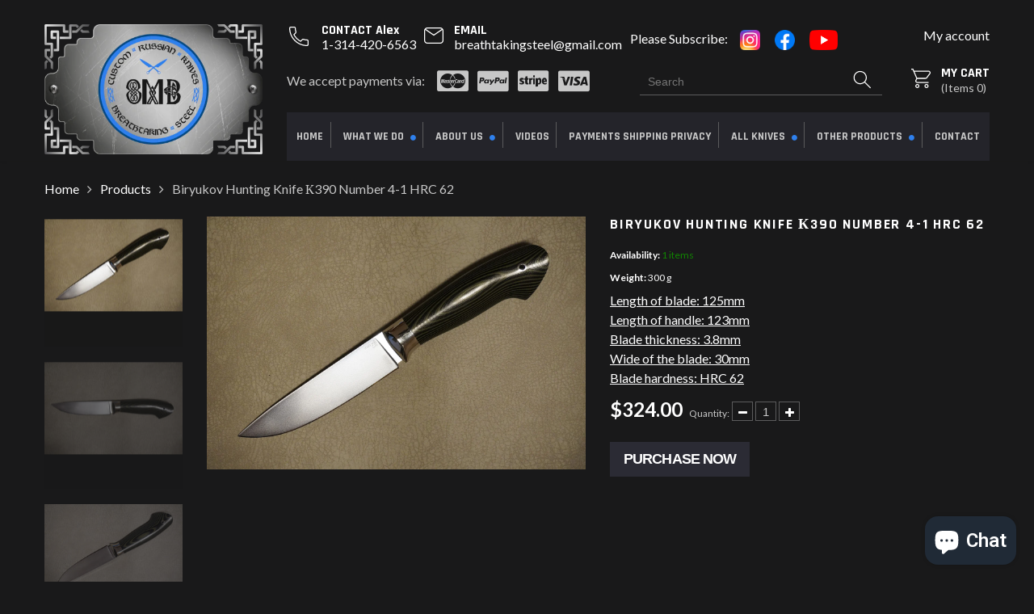

--- FILE ---
content_type: text/html; charset=utf-8
request_url: https://breathtaking-steel.com/products/biryukov-hunting-knife-%D0%BA390-number-4-1-hrc-62
body_size: 34231
content:
<!doctype html>
<html lang="en" class="color_scheme">
	<head>
		<meta charset="utf-8">

		

		<title>
			Biryukov Hunting Knife К390 Number 4-1 HRC 62

			
				&ndash; breathtaking-steel
			
		</title>

		<link rel="canonical" href="https://breathtaking-steel.com/products/biryukov-hunting-knife-%d0%ba390-number-4-1-hrc-62">

		
			<link rel="shortcut icon" href="//breathtaking-steel.com/cdn/shop/files/Group_21_32x32.png?v=1613777258" type="image/png">
		

		
			<meta name="description" content="Knife К390 Number 4-1 of powder BOHLER K390 steel with hardness of 62HRC. The surface of the blade - anti-corrosion chrome-plated. Blade length 125 mm, width 30 mm, thickness 3.8 mm, Weight - 200 grams. ">
		

		<meta name="viewport" content="width=device-width, initial-scale=1, maximum-scale=1" />

		<!--[if IE]>
			<meta http-equiv="X-UA-Compatible" content="IE=edge,chrome=1">
		<![endif]-->

		<meta name="google-site-verification" content="9YrBkejhDjJCdvTRISfD0w7ZmvpwSBobn-LvT2k9l6Y" />

		<style>
			html,
			body {overflow-x: hidden;}
			.row {overflow: hidden;}

			#page_preloader__bg {background: #fff;position: fixed;top: 0;right: 0;bottom: 0;left: 0;z-index: 1000;
			-webkit-transition: opacity .1s ease-in-out .05s, z-index .1s ease-in-out .05s;
			   -moz-transition: opacity .1s ease-in-out .05s, z-index .1s ease-in-out .05s;
					transition: opacity .1s ease-in-out .05s, z-index .1s ease-in-out .05s;

			-webkit-transform: translate3d(0, 0, 0);
				-ms-transform: translate3d(0, 0, 0);
				 -o-transform: translate3d(0, 0, 0);
					transform: translate3d(0, 0, 0);
			}
			#page_preloader__bg.off {opacity: 0;z-index: -10;}


			#page_preloader__img {margin: -50px 0 0 -50px;position: absolute;top: 50%;left: 50%;z-index: 1001;
			-webkit-transition: transform .2s ease-in-out;
			   -moz-transition: transform .2s ease-in-out;
					transition: transform .2s ease-in-out;

			-webkit-transform: scale3d(1, 1, 1);
				-ms-transform: scale3d(1, 1, 1);
				 -o-transform: scale3d(1, 1, 1);
					transform: scale3d(1, 1, 1);
			}
			#page_preloader__img.off {
			-webkit-transform: scale3d(0, 0, 1);
				-ms-transform: scale3d(0, 0, 1);
				 -o-transform: scale3d(0, 0, 1);
					transform: scale3d(0, 0, 1);
			}

			

			.container{margin-right:auto;margin-left:auto}@media (max-width: 767px){.container{padding-left:15px;padding-right:15px}}@media (min-width: 768px){.container{width:750px}}@media (min-width: 992px){.container{width:970px}}@media (min-width: 1200px){.container{width:1170px}}.container-fluid{margin-right:auto;margin-left:auto;padding-right:15px;padding-left:15px}.row{margin-right:-15px;margin-left:-15px}.row:after{content:'';display:table;clear:both}.col-xs-1,.col-sm-1,.col-md-1,.col-lg-1,.col-xs-2,.col-sm-2,.col-md-2,.col-lg-2,.col-xs-3,.col-sm-3,.col-md-3,.col-lg-3,.col-xs-4,.col-sm-4,.col-md-4,.col-lg-4,.col-xs-5,.col-sm-5,.col-md-5,.col-lg-5,.col-xs-6,.col-sm-6,.col-md-6,.col-lg-6,.col-xs-7,.col-sm-7,.col-md-7,.col-lg-7,.col-xs-8,.col-sm-8,.col-md-8,.col-lg-8,.col-xs-9,.col-sm-9,.col-md-9,.col-lg-9,.col-xs-10,.col-sm-10,.col-md-10,.col-lg-10,.col-xs-11,.col-sm-11,.col-md-11,.col-lg-11,.col-xs-12,.col-sm-12,.col-md-12,.col-lg-12{min-height:1px;padding-right:15px;padding-left:15px;position:relative}.col-xs-1,.col-xs-2,.col-xs-3,.col-xs-4,.col-xs-5,.col-xs-6,.col-xs-7,.col-xs-8,.col-xs-9,.col-xs-10,.col-xs-11,.col-xs-12{float:left}.col-xs-12{width:100%}.col-xs-11{width:91.66666667%}.col-xs-10{width:83.33333333%}.col-xs-9{width:75%}.col-xs-8{width:66.66666667%}.col-xs-7{width:58.33333333%}.col-xs-6{width:50%}.col-xs-5{width:41.66666667%}.col-xs-4{width:33.33333333%}.col-xs-3{width:25%}.col-xs-2{width:16.66666667%}.col-xs-1{width:8.33333333%}.col-xs-pull-12{right:100%}.col-xs-pull-11{right:91.66666667%}.col-xs-pull-10{right:83.33333333%}.col-xs-pull-9{right:75%}.col-xs-pull-8{right:66.66666667%}.col-xs-pull-7{right:58.33333333%}.col-xs-pull-6{right:50%}.col-xs-pull-5{right:41.66666667%}.col-xs-pull-4{right:33.33333333%}.col-xs-pull-3{right:25%}.col-xs-pull-2{right:16.66666667%}.col-xs-pull-1{right:8.33333333%}.col-xs-pull-0{right:auto}.col-xs-push-12{left:100%}.col-xs-push-11{left:91.66666667%}.col-xs-push-10{left:83.33333333%}.col-xs-push-9{left:75%}.col-xs-push-8{left:66.66666667%}.col-xs-push-7{left:58.33333333%}.col-xs-push-6{left:50%}.col-xs-push-5{left:41.66666667%}.col-xs-push-4{left:33.33333333%}.col-xs-push-3{left:25%}.col-xs-push-2{left:16.66666667%}.col-xs-push-1{left:8.33333333%}.col-xs-push-0{left:auto}.col-xs-offset-12{margin-left:100%}.col-xs-offset-11{margin-left:91.66666667%}.col-xs-offset-10{margin-left:83.33333333%}.col-xs-offset-9{margin-left:75%}.col-xs-offset-8{margin-left:66.66666667%}.col-xs-offset-7{margin-left:58.33333333%}.col-xs-offset-6{margin-left:50%}.col-xs-offset-5{margin-left:41.66666667%}.col-xs-offset-4{margin-left:33.33333333%}.col-xs-offset-3{margin-left:25%}.col-xs-offset-2{margin-left:16.66666667%}.col-xs-offset-1{margin-left:8.33333333%}.col-xs-offset-0{margin-left:0}@media (min-width: 768px){.col-sm-1,.col-sm-2,.col-sm-3,.col-sm-4,.col-sm-5,.col-sm-6,.col-sm-7,.col-sm-8,.col-sm-9,.col-sm-10,.col-sm-11,.col-sm-12{float:left}.col-sm-12{width:100%}.col-sm-11{width:91.66666667%}.col-sm-10{width:83.33333333%}.col-sm-9{width:75%}.col-sm-8{width:66.66666667%}.col-sm-7{width:58.33333333%}.col-sm-6{width:50%}.col-sm-5{width:41.66666667%}.col-sm-4{width:33.33333333%}.col-sm-3{width:25%}.col-sm-2{width:16.66666667%}.col-sm-1{width:8.33333333%}.col-sm-pull-12{right:100%}.col-sm-pull-11{right:91.66666667%}.col-sm-pull-10{right:83.33333333%}.col-sm-pull-9{right:75%}.col-sm-pull-8{right:66.66666667%}.col-sm-pull-7{right:58.33333333%}.col-sm-pull-6{right:50%}.col-sm-pull-5{right:41.66666667%}.col-sm-pull-4{right:33.33333333%}.col-sm-pull-3{right:25%}.col-sm-pull-2{right:16.66666667%}.col-sm-pull-1{right:8.33333333%}.col-sm-pull-0{right:auto}.col-sm-push-12{left:100%}.col-sm-push-11{left:91.66666667%}.col-sm-push-10{left:83.33333333%}.col-sm-push-9{left:75%}.col-sm-push-8{left:66.66666667%}.col-sm-push-7{left:58.33333333%}.col-sm-push-6{left:50%}.col-sm-push-5{left:41.66666667%}.col-sm-push-4{left:33.33333333%}.col-sm-push-3{left:25%}.col-sm-push-2{left:16.66666667%}.col-sm-push-1{left:8.33333333%}.col-sm-push-0{left:auto}.col-sm-offset-12{margin-left:100%}.col-sm-offset-11{margin-left:91.66666667%}.col-sm-offset-10{margin-left:83.33333333%}.col-sm-offset-9{margin-left:75%}.col-sm-offset-8{margin-left:66.66666667%}.col-sm-offset-7{margin-left:58.33333333%}.col-sm-offset-6{margin-left:50%}.col-sm-offset-5{margin-left:41.66666667%}.col-sm-offset-4{margin-left:33.33333333%}.col-sm-offset-3{margin-left:25%}.col-sm-offset-2{margin-left:16.66666667%}.col-sm-offset-1{margin-left:8.33333333%}.col-sm-offset-0{margin-left:0}}@media (min-width: 992px){.col-md-1,.col-md-2,.col-md-3,.col-md-4,.col-md-5,.col-md-6,.col-md-7,.col-md-8,.col-md-9,.col-md-10,.col-md-11,.col-md-12{float:left}.col-md-12{width:100%}.col-md-11{width:91.66666667%}.col-md-10{width:83.33333333%}.col-md-9{width:75%}.col-md-8{width:66.66666667%}.col-md-7{width:58.33333333%}.col-md-6{width:50%}.col-md-5{width:41.66666667%}.col-md-4{width:33.33333333%}.col-md-3{width:25%}.col-md-2{width:16.66666667%}.col-md-1{width:8.33333333%}.col-md-pull-12{right:100%}.col-md-pull-11{right:91.66666667%}.col-md-pull-10{right:83.33333333%}.col-md-pull-9{right:75%}.col-md-pull-8{right:66.66666667%}.col-md-pull-7{right:58.33333333%}.col-md-pull-6{right:50%}.col-md-pull-5{right:41.66666667%}.col-md-pull-4{right:33.33333333%}.col-md-pull-3{right:25%}.col-md-pull-2{right:16.66666667%}.col-md-pull-1{right:8.33333333%}.col-md-pull-0{right:auto}.col-md-push-12{left:100%}.col-md-push-11{left:91.66666667%}.col-md-push-10{left:83.33333333%}.col-md-push-9{left:75%}.col-md-push-8{left:66.66666667%}.col-md-push-7{left:58.33333333%}.col-md-push-6{left:50%}.col-md-push-5{left:41.66666667%}.col-md-push-4{left:33.33333333%}.col-md-push-3{left:25%}.col-md-push-2{left:16.66666667%}.col-md-push-1{left:8.33333333%}.col-md-push-0{left:auto}.col-md-offset-12{margin-left:100%}.col-md-offset-11{margin-left:91.66666667%}.col-md-offset-10{margin-left:83.33333333%}.col-md-offset-9{margin-left:75%}.col-md-offset-8{margin-left:66.66666667%}.col-md-offset-7{margin-left:58.33333333%}.col-md-offset-6{margin-left:50%}.col-md-offset-5{margin-left:41.66666667%}.col-md-offset-4{margin-left:33.33333333%}.col-md-offset-3{margin-left:25%}.col-md-offset-2{margin-left:16.66666667%}.col-md-offset-1{margin-left:8.33333333%}.col-md-offset-0{margin-left:0}}@media (min-width: 1200px){.col-lg-1,.col-lg-2,.col-lg-3,.col-lg-4,.col-lg-5,.col-lg-6,.col-lg-7,.col-lg-8,.col-lg-9,.col-lg-10,.col-lg-11,.col-lg-12{float:left}.col-lg-12{width:100%}.col-lg-11{width:91.66666667%}.col-lg-10{width:83.33333333%}.col-lg-9{width:75%}.col-lg-8{width:66.66666667%}.col-lg-7{width:58.33333333%}.col-lg-6{width:50%}.col-lg-5{width:41.66666667%}.col-lg-4{width:33.33333333%}.col-lg-3{width:25%}.col-lg-2{width:16.66666667%}.col-lg-1{width:8.33333333%}.col-lg-pull-12{right:100%}.col-lg-pull-11{right:91.66666667%}.col-lg-pull-10{right:83.33333333%}.col-lg-pull-9{right:75%}.col-lg-pull-8{right:66.66666667%}.col-lg-pull-7{right:58.33333333%}.col-lg-pull-6{right:50%}.col-lg-pull-5{right:41.66666667%}.col-lg-pull-4{right:33.33333333%}.col-lg-pull-3{right:25%}.col-lg-pull-2{right:16.66666667%}.col-lg-pull-1{right:8.33333333%}.col-lg-pull-0{right:auto}.col-lg-push-12{left:100%}.col-lg-push-11{left:91.66666667%}.col-lg-push-10{left:83.33333333%}.col-lg-push-9{left:75%}.col-lg-push-8{left:66.66666667%}.col-lg-push-7{left:58.33333333%}.col-lg-push-6{left:50%}.col-lg-push-5{left:41.66666667%}.col-lg-push-4{left:33.33333333%}.col-lg-push-3{left:25%}.col-lg-push-2{left:16.66666667%}.col-lg-push-1{left:8.33333333%}.col-lg-push-0{left:auto}.col-lg-offset-12{margin-left:100%}.col-lg-offset-11{margin-left:91.66666667%}.col-lg-offset-10{margin-left:83.33333333%}.col-lg-offset-9{margin-left:75%}.col-lg-offset-8{margin-left:66.66666667%}.col-lg-offset-7{margin-left:58.33333333%}.col-lg-offset-6{margin-left:50%}.col-lg-offset-5{margin-left:41.66666667%}.col-lg-offset-4{margin-left:33.33333333%}.col-lg-offset-3{margin-left:25%}.col-lg-offset-2{margin-left:16.66666667%}.col-lg-offset-1{margin-left:8.33333333%}.col-lg-offset-0{margin-left:0}}.section_map{margin:0;position:relative}.section_map .map_wrapper{overflow:hidden;position:relative;z-index:1}.section_map .map_container{position:absolute;top:0;right:-44%;bottom:0;left:0;z-index:1}.section_map .map_captions__off{right:0}.section_map .map_wrapper__small{padding:19.53% 0 0 0}.section_map .map_wrapper__medium{padding:29.29% 0 0 0}.section_map .map_wrapper__large{padding:39.06% 0 0 0}

		</style>

		<script>
			var theme = {
				moneyFormat: "${{amount}}",
			};
		</script>
	<!-- BEGIN app block: shopify://apps/judge-me-reviews/blocks/judgeme_core/61ccd3b1-a9f2-4160-9fe9-4fec8413e5d8 --><!-- Start of Judge.me Core -->






<link rel="dns-prefetch" href="https://cdnwidget.judge.me">
<link rel="dns-prefetch" href="https://cdn.judge.me">
<link rel="dns-prefetch" href="https://cdn1.judge.me">
<link rel="dns-prefetch" href="https://api.judge.me">

<script data-cfasync='false' class='jdgm-settings-script'>window.jdgmSettings={"pagination":5,"disable_web_reviews":false,"badge_no_review_text":"No reviews","badge_n_reviews_text":"{{ n }} review/reviews","hide_badge_preview_if_no_reviews":true,"badge_hide_text":false,"enforce_center_preview_badge":false,"widget_title":"Customer Reviews","widget_open_form_text":"Write a review","widget_close_form_text":"Cancel review","widget_refresh_page_text":"Refresh page","widget_summary_text":"Based on {{ number_of_reviews }} review/reviews","widget_no_review_text":"Be the first to write a review","widget_name_field_text":"Display name","widget_verified_name_field_text":"Verified Name (public)","widget_name_placeholder_text":"Display name","widget_required_field_error_text":"This field is required.","widget_email_field_text":"Email address","widget_verified_email_field_text":"Verified Email (private, can not be edited)","widget_email_placeholder_text":"Your email address","widget_email_field_error_text":"Please enter a valid email address.","widget_rating_field_text":"Rating","widget_review_title_field_text":"Review Title","widget_review_title_placeholder_text":"Give your review a title","widget_review_body_field_text":"Review content","widget_review_body_placeholder_text":"Start writing here...","widget_pictures_field_text":"Picture/Video (optional)","widget_submit_review_text":"Submit Review","widget_submit_verified_review_text":"Submit Verified Review","widget_submit_success_msg_with_auto_publish":"Thank you! Please refresh the page in a few moments to see your review. You can remove or edit your review by logging into \u003ca href='https://judge.me/login' target='_blank' rel='nofollow noopener'\u003eJudge.me\u003c/a\u003e","widget_submit_success_msg_no_auto_publish":"Thank you! Your review will be published as soon as it is approved by the shop admin. You can remove or edit your review by logging into \u003ca href='https://judge.me/login' target='_blank' rel='nofollow noopener'\u003eJudge.me\u003c/a\u003e","widget_show_default_reviews_out_of_total_text":"Showing {{ n_reviews_shown }} out of {{ n_reviews }} reviews.","widget_show_all_link_text":"Show all","widget_show_less_link_text":"Show less","widget_author_said_text":"{{ reviewer_name }} said:","widget_days_text":"{{ n }} days ago","widget_weeks_text":"{{ n }} week/weeks ago","widget_months_text":"{{ n }} month/months ago","widget_years_text":"{{ n }} year/years ago","widget_yesterday_text":"Yesterday","widget_today_text":"Today","widget_replied_text":"\u003e\u003e {{ shop_name }} replied:","widget_read_more_text":"Read more","widget_reviewer_name_as_initial":"","widget_rating_filter_color":"#fbcd0a","widget_rating_filter_see_all_text":"See all reviews","widget_sorting_most_recent_text":"Most Recent","widget_sorting_highest_rating_text":"Highest Rating","widget_sorting_lowest_rating_text":"Lowest Rating","widget_sorting_with_pictures_text":"Only Pictures","widget_sorting_most_helpful_text":"Most Helpful","widget_open_question_form_text":"Ask a question","widget_reviews_subtab_text":"Reviews","widget_questions_subtab_text":"Questions","widget_question_label_text":"Question","widget_answer_label_text":"Answer","widget_question_placeholder_text":"Write your question here","widget_submit_question_text":"Submit Question","widget_question_submit_success_text":"Thank you for your question! We will notify you once it gets answered.","verified_badge_text":"Verified","verified_badge_bg_color":"","verified_badge_text_color":"","verified_badge_placement":"left-of-reviewer-name","widget_review_max_height":"","widget_hide_border":false,"widget_social_share":false,"widget_thumb":false,"widget_review_location_show":false,"widget_location_format":"","all_reviews_include_out_of_store_products":true,"all_reviews_out_of_store_text":"(out of store)","all_reviews_pagination":100,"all_reviews_product_name_prefix_text":"about","enable_review_pictures":true,"enable_question_anwser":false,"widget_theme":"default","review_date_format":"mm/dd/yyyy","default_sort_method":"most-recent","widget_product_reviews_subtab_text":"Product Reviews","widget_shop_reviews_subtab_text":"Shop Reviews","widget_other_products_reviews_text":"Reviews for other products","widget_store_reviews_subtab_text":"Store reviews","widget_no_store_reviews_text":"This store hasn't received any reviews yet","widget_web_restriction_product_reviews_text":"This product hasn't received any reviews yet","widget_no_items_text":"No items found","widget_show_more_text":"Show more","widget_write_a_store_review_text":"Write a Store Review","widget_other_languages_heading":"Reviews in Other Languages","widget_translate_review_text":"Translate review to {{ language }}","widget_translating_review_text":"Translating...","widget_show_original_translation_text":"Show original ({{ language }})","widget_translate_review_failed_text":"Review couldn't be translated.","widget_translate_review_retry_text":"Retry","widget_translate_review_try_again_later_text":"Try again later","show_product_url_for_grouped_product":false,"widget_sorting_pictures_first_text":"Pictures First","show_pictures_on_all_rev_page_mobile":false,"show_pictures_on_all_rev_page_desktop":false,"floating_tab_hide_mobile_install_preference":false,"floating_tab_button_name":"★ Reviews","floating_tab_title":"Let customers speak for us","floating_tab_button_color":"","floating_tab_button_background_color":"","floating_tab_url":"","floating_tab_url_enabled":false,"floating_tab_tab_style":"text","all_reviews_text_badge_text":"Customers rate us {{ shop.metafields.judgeme.all_reviews_rating | round: 1 }}/5 based on {{ shop.metafields.judgeme.all_reviews_count }} reviews.","all_reviews_text_badge_text_branded_style":"{{ shop.metafields.judgeme.all_reviews_rating | round: 1 }} out of 5 stars based on {{ shop.metafields.judgeme.all_reviews_count }} reviews","is_all_reviews_text_badge_a_link":false,"show_stars_for_all_reviews_text_badge":false,"all_reviews_text_badge_url":"","all_reviews_text_style":"branded","all_reviews_text_color_style":"judgeme_brand_color","all_reviews_text_color":"#108474","all_reviews_text_show_jm_brand":true,"featured_carousel_show_header":true,"featured_carousel_title":"Let customers speak for us","testimonials_carousel_title":"Customers are saying","videos_carousel_title":"Real customer stories","cards_carousel_title":"Customers are saying","featured_carousel_count_text":"from {{ n }} reviews","featured_carousel_add_link_to_all_reviews_page":false,"featured_carousel_url":"","featured_carousel_show_images":true,"featured_carousel_autoslide_interval":5,"featured_carousel_arrows_on_the_sides":false,"featured_carousel_height":250,"featured_carousel_width":80,"featured_carousel_image_size":0,"featured_carousel_image_height":250,"featured_carousel_arrow_color":"#eeeeee","verified_count_badge_style":"branded","verified_count_badge_orientation":"horizontal","verified_count_badge_color_style":"judgeme_brand_color","verified_count_badge_color":"#108474","is_verified_count_badge_a_link":false,"verified_count_badge_url":"","verified_count_badge_show_jm_brand":true,"widget_rating_preset_default":5,"widget_first_sub_tab":"product-reviews","widget_show_histogram":true,"widget_histogram_use_custom_color":false,"widget_pagination_use_custom_color":false,"widget_star_use_custom_color":false,"widget_verified_badge_use_custom_color":false,"widget_write_review_use_custom_color":false,"picture_reminder_submit_button":"Upload Pictures","enable_review_videos":false,"mute_video_by_default":false,"widget_sorting_videos_first_text":"Videos First","widget_review_pending_text":"Pending","featured_carousel_items_for_large_screen":3,"social_share_options_order":"Facebook,Twitter","remove_microdata_snippet":false,"disable_json_ld":false,"enable_json_ld_products":false,"preview_badge_show_question_text":false,"preview_badge_no_question_text":"No questions","preview_badge_n_question_text":"{{ number_of_questions }} question/questions","qa_badge_show_icon":false,"qa_badge_position":"same-row","remove_judgeme_branding":false,"widget_add_search_bar":false,"widget_search_bar_placeholder":"Search","widget_sorting_verified_only_text":"Verified only","featured_carousel_theme":"default","featured_carousel_show_rating":true,"featured_carousel_show_title":true,"featured_carousel_show_body":true,"featured_carousel_show_date":false,"featured_carousel_show_reviewer":true,"featured_carousel_show_product":false,"featured_carousel_header_background_color":"#108474","featured_carousel_header_text_color":"#ffffff","featured_carousel_name_product_separator":"reviewed","featured_carousel_full_star_background":"#108474","featured_carousel_empty_star_background":"#dadada","featured_carousel_vertical_theme_background":"#f9fafb","featured_carousel_verified_badge_enable":true,"featured_carousel_verified_badge_color":"#108474","featured_carousel_border_style":"round","featured_carousel_review_line_length_limit":3,"featured_carousel_more_reviews_button_text":"Read more reviews","featured_carousel_view_product_button_text":"View product","all_reviews_page_load_reviews_on":"scroll","all_reviews_page_load_more_text":"Load More Reviews","disable_fb_tab_reviews":false,"enable_ajax_cdn_cache":false,"widget_advanced_speed_features":5,"widget_public_name_text":"displayed publicly like","default_reviewer_name":"John Smith","default_reviewer_name_has_non_latin":true,"widget_reviewer_anonymous":"Anonymous","medals_widget_title":"Judge.me Review Medals","medals_widget_background_color":"#f9fafb","medals_widget_position":"footer_all_pages","medals_widget_border_color":"#f9fafb","medals_widget_verified_text_position":"left","medals_widget_use_monochromatic_version":false,"medals_widget_elements_color":"#108474","show_reviewer_avatar":true,"widget_invalid_yt_video_url_error_text":"Not a YouTube video URL","widget_max_length_field_error_text":"Please enter no more than {0} characters.","widget_show_country_flag":false,"widget_show_collected_via_shop_app":true,"widget_verified_by_shop_badge_style":"light","widget_verified_by_shop_text":"Verified by Shop","widget_show_photo_gallery":false,"widget_load_with_code_splitting":true,"widget_ugc_install_preference":false,"widget_ugc_title":"Made by us, Shared by you","widget_ugc_subtitle":"Tag us to see your picture featured in our page","widget_ugc_arrows_color":"#ffffff","widget_ugc_primary_button_text":"Buy Now","widget_ugc_primary_button_background_color":"#108474","widget_ugc_primary_button_text_color":"#ffffff","widget_ugc_primary_button_border_width":"0","widget_ugc_primary_button_border_style":"none","widget_ugc_primary_button_border_color":"#108474","widget_ugc_primary_button_border_radius":"25","widget_ugc_secondary_button_text":"Load More","widget_ugc_secondary_button_background_color":"#ffffff","widget_ugc_secondary_button_text_color":"#108474","widget_ugc_secondary_button_border_width":"2","widget_ugc_secondary_button_border_style":"solid","widget_ugc_secondary_button_border_color":"#108474","widget_ugc_secondary_button_border_radius":"25","widget_ugc_reviews_button_text":"View Reviews","widget_ugc_reviews_button_background_color":"#ffffff","widget_ugc_reviews_button_text_color":"#108474","widget_ugc_reviews_button_border_width":"2","widget_ugc_reviews_button_border_style":"solid","widget_ugc_reviews_button_border_color":"#108474","widget_ugc_reviews_button_border_radius":"25","widget_ugc_reviews_button_link_to":"judgeme-reviews-page","widget_ugc_show_post_date":true,"widget_ugc_max_width":"800","widget_rating_metafield_value_type":true,"widget_primary_color":"#2F80ED","widget_enable_secondary_color":false,"widget_secondary_color":"#edf5f5","widget_summary_average_rating_text":"{{ average_rating }} out of 5","widget_media_grid_title":"Customer photos \u0026 videos","widget_media_grid_see_more_text":"See more","widget_round_style":false,"widget_show_product_medals":true,"widget_verified_by_judgeme_text":"Verified by Judge.me","widget_show_store_medals":true,"widget_verified_by_judgeme_text_in_store_medals":"Verified by Judge.me","widget_media_field_exceed_quantity_message":"Sorry, we can only accept {{ max_media }} for one review.","widget_media_field_exceed_limit_message":"{{ file_name }} is too large, please select a {{ media_type }} less than {{ size_limit }}MB.","widget_review_submitted_text":"Review Submitted!","widget_question_submitted_text":"Question Submitted!","widget_close_form_text_question":"Cancel","widget_write_your_answer_here_text":"Write your answer here","widget_enabled_branded_link":true,"widget_show_collected_by_judgeme":true,"widget_reviewer_name_color":"","widget_write_review_text_color":"","widget_write_review_bg_color":"","widget_collected_by_judgeme_text":"collected by Judge.me","widget_pagination_type":"standard","widget_load_more_text":"Load More","widget_load_more_color":"#108474","widget_full_review_text":"Full Review","widget_read_more_reviews_text":"Read More Reviews","widget_read_questions_text":"Read Questions","widget_questions_and_answers_text":"Questions \u0026 Answers","widget_verified_by_text":"Verified by","widget_verified_text":"Verified","widget_number_of_reviews_text":"{{ number_of_reviews }} reviews","widget_back_button_text":"Back","widget_next_button_text":"Next","widget_custom_forms_filter_button":"Filters","custom_forms_style":"horizontal","widget_show_review_information":false,"how_reviews_are_collected":"How reviews are collected?","widget_show_review_keywords":false,"widget_gdpr_statement":"How we use your data: We'll only contact you about the review you left, and only if necessary. By submitting your review, you agree to Judge.me's \u003ca href='https://judge.me/terms' target='_blank' rel='nofollow noopener'\u003eterms\u003c/a\u003e, \u003ca href='https://judge.me/privacy' target='_blank' rel='nofollow noopener'\u003eprivacy\u003c/a\u003e and \u003ca href='https://judge.me/content-policy' target='_blank' rel='nofollow noopener'\u003econtent\u003c/a\u003e policies.","widget_multilingual_sorting_enabled":false,"widget_translate_review_content_enabled":false,"widget_translate_review_content_method":"manual","popup_widget_review_selection":"automatically_with_pictures","popup_widget_round_border_style":true,"popup_widget_show_title":true,"popup_widget_show_body":true,"popup_widget_show_reviewer":false,"popup_widget_show_product":true,"popup_widget_show_pictures":true,"popup_widget_use_review_picture":true,"popup_widget_show_on_home_page":true,"popup_widget_show_on_product_page":true,"popup_widget_show_on_collection_page":true,"popup_widget_show_on_cart_page":true,"popup_widget_position":"bottom_left","popup_widget_first_review_delay":5,"popup_widget_duration":5,"popup_widget_interval":5,"popup_widget_review_count":5,"popup_widget_hide_on_mobile":true,"review_snippet_widget_round_border_style":true,"review_snippet_widget_card_color":"#FFFFFF","review_snippet_widget_slider_arrows_background_color":"#FFFFFF","review_snippet_widget_slider_arrows_color":"#000000","review_snippet_widget_star_color":"#108474","show_product_variant":false,"all_reviews_product_variant_label_text":"Variant: ","widget_show_verified_branding":true,"widget_ai_summary_title":"Customers say","widget_ai_summary_disclaimer":"AI-powered review summary based on recent customer reviews","widget_show_ai_summary":false,"widget_show_ai_summary_bg":false,"widget_show_review_title_input":true,"redirect_reviewers_invited_via_email":"review_widget","request_store_review_after_product_review":false,"request_review_other_products_in_order":false,"review_form_color_scheme":"default","review_form_corner_style":"square","review_form_star_color":{},"review_form_text_color":"#333333","review_form_background_color":"#ffffff","review_form_field_background_color":"#fafafa","review_form_button_color":{},"review_form_button_text_color":"#ffffff","review_form_modal_overlay_color":"#000000","review_content_screen_title_text":"How would you rate this product?","review_content_introduction_text":"We would love it if you would share a bit about your experience.","store_review_form_title_text":"How would you rate this store?","store_review_form_introduction_text":"We would love it if you would share a bit about your experience.","show_review_guidance_text":true,"one_star_review_guidance_text":"Poor","five_star_review_guidance_text":"Great","customer_information_screen_title_text":"About you","customer_information_introduction_text":"Please tell us more about you.","custom_questions_screen_title_text":"Your experience in more detail","custom_questions_introduction_text":"Here are a few questions to help us understand more about your experience.","review_submitted_screen_title_text":"Thanks for your review!","review_submitted_screen_thank_you_text":"We are processing it and it will appear on the store soon.","review_submitted_screen_email_verification_text":"Please confirm your email by clicking the link we just sent you. This helps us keep reviews authentic.","review_submitted_request_store_review_text":"Would you like to share your experience of shopping with us?","review_submitted_review_other_products_text":"Would you like to review these products?","store_review_screen_title_text":"Would you like to share your experience of shopping with us?","store_review_introduction_text":"We value your feedback and use it to improve. Please share any thoughts or suggestions you have.","reviewer_media_screen_title_picture_text":"Share a picture","reviewer_media_introduction_picture_text":"Upload a photo to support your review.","reviewer_media_screen_title_video_text":"Share a video","reviewer_media_introduction_video_text":"Upload a video to support your review.","reviewer_media_screen_title_picture_or_video_text":"Share a picture or video","reviewer_media_introduction_picture_or_video_text":"Upload a photo or video to support your review.","reviewer_media_youtube_url_text":"Paste your Youtube URL here","advanced_settings_next_step_button_text":"Next","advanced_settings_close_review_button_text":"Close","modal_write_review_flow":false,"write_review_flow_required_text":"Required","write_review_flow_privacy_message_text":"We respect your privacy.","write_review_flow_anonymous_text":"Post review as anonymous","write_review_flow_visibility_text":"This won't be visible to other customers.","write_review_flow_multiple_selection_help_text":"Select as many as you like","write_review_flow_single_selection_help_text":"Select one option","write_review_flow_required_field_error_text":"This field is required","write_review_flow_invalid_email_error_text":"Please enter a valid email address","write_review_flow_max_length_error_text":"Max. {{ max_length }} characters.","write_review_flow_media_upload_text":"\u003cb\u003eClick to upload\u003c/b\u003e or drag and drop","write_review_flow_gdpr_statement":"We'll only contact you about your review if necessary. By submitting your review, you agree to our \u003ca href='https://judge.me/terms' target='_blank' rel='nofollow noopener'\u003eterms and conditions\u003c/a\u003e and \u003ca href='https://judge.me/privacy' target='_blank' rel='nofollow noopener'\u003eprivacy policy\u003c/a\u003e.","rating_only_reviews_enabled":false,"show_negative_reviews_help_screen":false,"new_review_flow_help_screen_rating_threshold":3,"negative_review_resolution_screen_title_text":"Tell us more","negative_review_resolution_text":"Your experience matters to us. If there were issues with your purchase, we're here to help. Feel free to reach out to us, we'd love the opportunity to make things right.","negative_review_resolution_button_text":"Contact us","negative_review_resolution_proceed_with_review_text":"Leave a review","negative_review_resolution_subject":"Issue with purchase from {{ shop_name }}.{{ order_name }}","preview_badge_collection_page_install_status":false,"widget_review_custom_css":"","preview_badge_custom_css":"","preview_badge_stars_count":"5-stars","featured_carousel_custom_css":"","floating_tab_custom_css":"","all_reviews_widget_custom_css":"","medals_widget_custom_css":"","verified_badge_custom_css":"","all_reviews_text_custom_css":"","transparency_badges_collected_via_store_invite":false,"transparency_badges_from_another_provider":false,"transparency_badges_collected_from_store_visitor":false,"transparency_badges_collected_by_verified_review_provider":false,"transparency_badges_earned_reward":false,"transparency_badges_collected_via_store_invite_text":"Review collected via store invitation","transparency_badges_from_another_provider_text":"Review collected from another provider","transparency_badges_collected_from_store_visitor_text":"Review collected from a store visitor","transparency_badges_written_in_google_text":"Review written in Google","transparency_badges_written_in_etsy_text":"Review written in Etsy","transparency_badges_written_in_shop_app_text":"Review written in Shop App","transparency_badges_earned_reward_text":"Review earned a reward for future purchase","product_review_widget_per_page":10,"widget_store_review_label_text":"Review about the store","checkout_comment_extension_title_on_product_page":"Customer Comments","checkout_comment_extension_num_latest_comment_show":5,"checkout_comment_extension_format":"name_and_timestamp","checkout_comment_customer_name":"last_initial","checkout_comment_comment_notification":true,"preview_badge_collection_page_install_preference":false,"preview_badge_home_page_install_preference":false,"preview_badge_product_page_install_preference":false,"review_widget_install_preference":"","review_carousel_install_preference":false,"floating_reviews_tab_install_preference":"none","verified_reviews_count_badge_install_preference":false,"all_reviews_text_install_preference":false,"review_widget_best_location":false,"judgeme_medals_install_preference":false,"review_widget_revamp_enabled":false,"review_widget_qna_enabled":false,"review_widget_header_theme":"minimal","review_widget_widget_title_enabled":true,"review_widget_header_text_size":"medium","review_widget_header_text_weight":"regular","review_widget_average_rating_style":"compact","review_widget_bar_chart_enabled":true,"review_widget_bar_chart_type":"numbers","review_widget_bar_chart_style":"standard","review_widget_expanded_media_gallery_enabled":false,"review_widget_reviews_section_theme":"standard","review_widget_image_style":"thumbnails","review_widget_review_image_ratio":"square","review_widget_stars_size":"medium","review_widget_verified_badge":"standard_text","review_widget_review_title_text_size":"medium","review_widget_review_text_size":"medium","review_widget_review_text_length":"medium","review_widget_number_of_columns_desktop":3,"review_widget_carousel_transition_speed":5,"review_widget_custom_questions_answers_display":"always","review_widget_button_text_color":"#FFFFFF","review_widget_text_color":"#000000","review_widget_lighter_text_color":"#7B7B7B","review_widget_corner_styling":"soft","review_widget_review_word_singular":"review","review_widget_review_word_plural":"reviews","review_widget_voting_label":"Helpful?","review_widget_shop_reply_label":"Reply from {{ shop_name }}:","review_widget_filters_title":"Filters","qna_widget_question_word_singular":"Question","qna_widget_question_word_plural":"Questions","qna_widget_answer_reply_label":"Answer from {{ answerer_name }}:","qna_content_screen_title_text":"Ask a question about this product","qna_widget_question_required_field_error_text":"Please enter your question.","qna_widget_flow_gdpr_statement":"We'll only contact you about your question if necessary. By submitting your question, you agree to our \u003ca href='https://judge.me/terms' target='_blank' rel='nofollow noopener'\u003eterms and conditions\u003c/a\u003e and \u003ca href='https://judge.me/privacy' target='_blank' rel='nofollow noopener'\u003eprivacy policy\u003c/a\u003e.","qna_widget_question_submitted_text":"Thanks for your question!","qna_widget_close_form_text_question":"Close","qna_widget_question_submit_success_text":"We’ll notify you by email when your question is answered.","all_reviews_widget_v2025_enabled":false,"all_reviews_widget_v2025_header_theme":"default","all_reviews_widget_v2025_widget_title_enabled":true,"all_reviews_widget_v2025_header_text_size":"medium","all_reviews_widget_v2025_header_text_weight":"regular","all_reviews_widget_v2025_average_rating_style":"compact","all_reviews_widget_v2025_bar_chart_enabled":true,"all_reviews_widget_v2025_bar_chart_type":"numbers","all_reviews_widget_v2025_bar_chart_style":"standard","all_reviews_widget_v2025_expanded_media_gallery_enabled":false,"all_reviews_widget_v2025_show_store_medals":true,"all_reviews_widget_v2025_show_photo_gallery":true,"all_reviews_widget_v2025_show_review_keywords":false,"all_reviews_widget_v2025_show_ai_summary":false,"all_reviews_widget_v2025_show_ai_summary_bg":false,"all_reviews_widget_v2025_add_search_bar":false,"all_reviews_widget_v2025_default_sort_method":"most-recent","all_reviews_widget_v2025_reviews_per_page":10,"all_reviews_widget_v2025_reviews_section_theme":"default","all_reviews_widget_v2025_image_style":"thumbnails","all_reviews_widget_v2025_review_image_ratio":"square","all_reviews_widget_v2025_stars_size":"medium","all_reviews_widget_v2025_verified_badge":"bold_badge","all_reviews_widget_v2025_review_title_text_size":"medium","all_reviews_widget_v2025_review_text_size":"medium","all_reviews_widget_v2025_review_text_length":"medium","all_reviews_widget_v2025_number_of_columns_desktop":3,"all_reviews_widget_v2025_carousel_transition_speed":5,"all_reviews_widget_v2025_custom_questions_answers_display":"always","all_reviews_widget_v2025_show_product_variant":false,"all_reviews_widget_v2025_show_reviewer_avatar":true,"all_reviews_widget_v2025_reviewer_name_as_initial":"","all_reviews_widget_v2025_review_location_show":false,"all_reviews_widget_v2025_location_format":"","all_reviews_widget_v2025_show_country_flag":false,"all_reviews_widget_v2025_verified_by_shop_badge_style":"light","all_reviews_widget_v2025_social_share":false,"all_reviews_widget_v2025_social_share_options_order":"Facebook,Twitter,LinkedIn,Pinterest","all_reviews_widget_v2025_pagination_type":"standard","all_reviews_widget_v2025_button_text_color":"#FFFFFF","all_reviews_widget_v2025_text_color":"#000000","all_reviews_widget_v2025_lighter_text_color":"#7B7B7B","all_reviews_widget_v2025_corner_styling":"soft","all_reviews_widget_v2025_title":"Customer reviews","all_reviews_widget_v2025_ai_summary_title":"Customers say about this store","all_reviews_widget_v2025_no_review_text":"Be the first to write a review","platform":"shopify","branding_url":"https://app.judge.me/reviews/stores/breathtaking-steel.com","branding_text":"Powered by Judge.me","locale":"en","reply_name":"breathtaking-steel","widget_version":"3.0","footer":true,"autopublish":true,"review_dates":true,"enable_custom_form":false,"shop_use_review_site":true,"shop_locale":"en","enable_multi_locales_translations":false,"show_review_title_input":true,"review_verification_email_status":"always","can_be_branded":true,"reply_name_text":"breathtaking-steel"};</script> <style class='jdgm-settings-style'>.jdgm-xx{left:0}:root{--jdgm-primary-color: #2F80ED;--jdgm-secondary-color: rgba(47,128,237,0.1);--jdgm-star-color: #2F80ED;--jdgm-write-review-text-color: white;--jdgm-write-review-bg-color: #2F80ED;--jdgm-paginate-color: #2F80ED;--jdgm-border-radius: 0;--jdgm-reviewer-name-color: #2F80ED}.jdgm-histogram__bar-content{background-color:#2F80ED}.jdgm-rev[data-verified-buyer=true] .jdgm-rev__icon.jdgm-rev__icon:after,.jdgm-rev__buyer-badge.jdgm-rev__buyer-badge{color:white;background-color:#2F80ED}.jdgm-review-widget--small .jdgm-gallery.jdgm-gallery .jdgm-gallery__thumbnail-link:nth-child(8) .jdgm-gallery__thumbnail-wrapper.jdgm-gallery__thumbnail-wrapper:before{content:"See more"}@media only screen and (min-width: 768px){.jdgm-gallery.jdgm-gallery .jdgm-gallery__thumbnail-link:nth-child(8) .jdgm-gallery__thumbnail-wrapper.jdgm-gallery__thumbnail-wrapper:before{content:"See more"}}.jdgm-prev-badge[data-average-rating='0.00']{display:none !important}.jdgm-author-all-initials{display:none !important}.jdgm-author-last-initial{display:none !important}.jdgm-rev-widg__title{visibility:hidden}.jdgm-rev-widg__summary-text{visibility:hidden}.jdgm-prev-badge__text{visibility:hidden}.jdgm-rev__prod-link-prefix:before{content:'about'}.jdgm-rev__variant-label:before{content:'Variant: '}.jdgm-rev__out-of-store-text:before{content:'(out of store)'}@media only screen and (min-width: 768px){.jdgm-rev__pics .jdgm-rev_all-rev-page-picture-separator,.jdgm-rev__pics .jdgm-rev__product-picture{display:none}}@media only screen and (max-width: 768px){.jdgm-rev__pics .jdgm-rev_all-rev-page-picture-separator,.jdgm-rev__pics .jdgm-rev__product-picture{display:none}}.jdgm-preview-badge[data-template="product"]{display:none !important}.jdgm-preview-badge[data-template="collection"]{display:none !important}.jdgm-preview-badge[data-template="index"]{display:none !important}.jdgm-review-widget[data-from-snippet="true"]{display:none !important}.jdgm-verified-count-badget[data-from-snippet="true"]{display:none !important}.jdgm-carousel-wrapper[data-from-snippet="true"]{display:none !important}.jdgm-all-reviews-text[data-from-snippet="true"]{display:none !important}.jdgm-medals-section[data-from-snippet="true"]{display:none !important}.jdgm-ugc-media-wrapper[data-from-snippet="true"]{display:none !important}.jdgm-rev__transparency-badge[data-badge-type="review_collected_via_store_invitation"]{display:none !important}.jdgm-rev__transparency-badge[data-badge-type="review_collected_from_another_provider"]{display:none !important}.jdgm-rev__transparency-badge[data-badge-type="review_collected_from_store_visitor"]{display:none !important}.jdgm-rev__transparency-badge[data-badge-type="review_written_in_etsy"]{display:none !important}.jdgm-rev__transparency-badge[data-badge-type="review_written_in_google_business"]{display:none !important}.jdgm-rev__transparency-badge[data-badge-type="review_written_in_shop_app"]{display:none !important}.jdgm-rev__transparency-badge[data-badge-type="review_earned_for_future_purchase"]{display:none !important}.jdgm-review-snippet-widget .jdgm-rev-snippet-widget__cards-container .jdgm-rev-snippet-card{border-radius:8px;background:#fff}.jdgm-review-snippet-widget .jdgm-rev-snippet-widget__cards-container .jdgm-rev-snippet-card__rev-rating .jdgm-star{color:#108474}.jdgm-review-snippet-widget .jdgm-rev-snippet-widget__prev-btn,.jdgm-review-snippet-widget .jdgm-rev-snippet-widget__next-btn{border-radius:50%;background:#fff}.jdgm-review-snippet-widget .jdgm-rev-snippet-widget__prev-btn>svg,.jdgm-review-snippet-widget .jdgm-rev-snippet-widget__next-btn>svg{fill:#000}.jdgm-full-rev-modal.rev-snippet-widget .jm-mfp-container .jm-mfp-content,.jdgm-full-rev-modal.rev-snippet-widget .jm-mfp-container .jdgm-full-rev__icon,.jdgm-full-rev-modal.rev-snippet-widget .jm-mfp-container .jdgm-full-rev__pic-img,.jdgm-full-rev-modal.rev-snippet-widget .jm-mfp-container .jdgm-full-rev__reply{border-radius:8px}.jdgm-full-rev-modal.rev-snippet-widget .jm-mfp-container .jdgm-full-rev[data-verified-buyer="true"] .jdgm-full-rev__icon::after{border-radius:8px}.jdgm-full-rev-modal.rev-snippet-widget .jm-mfp-container .jdgm-full-rev .jdgm-rev__buyer-badge{border-radius:calc( 8px / 2 )}.jdgm-full-rev-modal.rev-snippet-widget .jm-mfp-container .jdgm-full-rev .jdgm-full-rev__replier::before{content:'breathtaking-steel'}.jdgm-full-rev-modal.rev-snippet-widget .jm-mfp-container .jdgm-full-rev .jdgm-full-rev__product-button{border-radius:calc( 8px * 6 )}
</style> <style class='jdgm-settings-style'></style>

  
  
  
  <style class='jdgm-miracle-styles'>
  @-webkit-keyframes jdgm-spin{0%{-webkit-transform:rotate(0deg);-ms-transform:rotate(0deg);transform:rotate(0deg)}100%{-webkit-transform:rotate(359deg);-ms-transform:rotate(359deg);transform:rotate(359deg)}}@keyframes jdgm-spin{0%{-webkit-transform:rotate(0deg);-ms-transform:rotate(0deg);transform:rotate(0deg)}100%{-webkit-transform:rotate(359deg);-ms-transform:rotate(359deg);transform:rotate(359deg)}}@font-face{font-family:'JudgemeStar';src:url("[data-uri]") format("woff");font-weight:normal;font-style:normal}.jdgm-star{font-family:'JudgemeStar';display:inline !important;text-decoration:none !important;padding:0 4px 0 0 !important;margin:0 !important;font-weight:bold;opacity:1;-webkit-font-smoothing:antialiased;-moz-osx-font-smoothing:grayscale}.jdgm-star:hover{opacity:1}.jdgm-star:last-of-type{padding:0 !important}.jdgm-star.jdgm--on:before{content:"\e000"}.jdgm-star.jdgm--off:before{content:"\e001"}.jdgm-star.jdgm--half:before{content:"\e002"}.jdgm-widget *{margin:0;line-height:1.4;-webkit-box-sizing:border-box;-moz-box-sizing:border-box;box-sizing:border-box;-webkit-overflow-scrolling:touch}.jdgm-hidden{display:none !important;visibility:hidden !important}.jdgm-temp-hidden{display:none}.jdgm-spinner{width:40px;height:40px;margin:auto;border-radius:50%;border-top:2px solid #eee;border-right:2px solid #eee;border-bottom:2px solid #eee;border-left:2px solid #ccc;-webkit-animation:jdgm-spin 0.8s infinite linear;animation:jdgm-spin 0.8s infinite linear}.jdgm-prev-badge{display:block !important}

</style>


  
  
   


<script data-cfasync='false' class='jdgm-script'>
!function(e){window.jdgm=window.jdgm||{},jdgm.CDN_HOST="https://cdnwidget.judge.me/",jdgm.CDN_HOST_ALT="https://cdn2.judge.me/cdn/widget_frontend/",jdgm.API_HOST="https://api.judge.me/",jdgm.CDN_BASE_URL="https://cdn.shopify.com/extensions/019bdc9e-9889-75cc-9a3d-a887384f20d4/judgeme-extensions-301/assets/",
jdgm.docReady=function(d){(e.attachEvent?"complete"===e.readyState:"loading"!==e.readyState)?
setTimeout(d,0):e.addEventListener("DOMContentLoaded",d)},jdgm.loadCSS=function(d,t,o,a){
!o&&jdgm.loadCSS.requestedUrls.indexOf(d)>=0||(jdgm.loadCSS.requestedUrls.push(d),
(a=e.createElement("link")).rel="stylesheet",a.class="jdgm-stylesheet",a.media="nope!",
a.href=d,a.onload=function(){this.media="all",t&&setTimeout(t)},e.body.appendChild(a))},
jdgm.loadCSS.requestedUrls=[],jdgm.loadJS=function(e,d){var t=new XMLHttpRequest;
t.onreadystatechange=function(){4===t.readyState&&(Function(t.response)(),d&&d(t.response))},
t.open("GET",e),t.onerror=function(){if(e.indexOf(jdgm.CDN_HOST)===0&&jdgm.CDN_HOST_ALT!==jdgm.CDN_HOST){var f=e.replace(jdgm.CDN_HOST,jdgm.CDN_HOST_ALT);jdgm.loadJS(f,d)}},t.send()},jdgm.docReady((function(){(window.jdgmLoadCSS||e.querySelectorAll(
".jdgm-widget, .jdgm-all-reviews-page").length>0)&&(jdgmSettings.widget_load_with_code_splitting?
parseFloat(jdgmSettings.widget_version)>=3?jdgm.loadCSS(jdgm.CDN_HOST+"widget_v3/base.css"):
jdgm.loadCSS(jdgm.CDN_HOST+"widget/base.css"):jdgm.loadCSS(jdgm.CDN_HOST+"shopify_v2.css"),
jdgm.loadJS(jdgm.CDN_HOST+"loa"+"der.js"))}))}(document);
</script>
<noscript><link rel="stylesheet" type="text/css" media="all" href="https://cdnwidget.judge.me/shopify_v2.css"></noscript>

<!-- BEGIN app snippet: theme_fix_tags --><script>
  (function() {
    var jdgmThemeFixes = null;
    if (!jdgmThemeFixes) return;
    var thisThemeFix = jdgmThemeFixes[Shopify.theme.id];
    if (!thisThemeFix) return;

    if (thisThemeFix.html) {
      document.addEventListener("DOMContentLoaded", function() {
        var htmlDiv = document.createElement('div');
        htmlDiv.classList.add('jdgm-theme-fix-html');
        htmlDiv.innerHTML = thisThemeFix.html;
        document.body.append(htmlDiv);
      });
    };

    if (thisThemeFix.css) {
      var styleTag = document.createElement('style');
      styleTag.classList.add('jdgm-theme-fix-style');
      styleTag.innerHTML = thisThemeFix.css;
      document.head.append(styleTag);
    };

    if (thisThemeFix.js) {
      var scriptTag = document.createElement('script');
      scriptTag.classList.add('jdgm-theme-fix-script');
      scriptTag.innerHTML = thisThemeFix.js;
      document.head.append(scriptTag);
    };
  })();
</script>
<!-- END app snippet -->
<!-- End of Judge.me Core -->



<!-- END app block --><script src="https://cdn.shopify.com/extensions/019bdc9e-9889-75cc-9a3d-a887384f20d4/judgeme-extensions-301/assets/loader.js" type="text/javascript" defer="defer"></script>
<script src="https://cdn.shopify.com/extensions/e8878072-2f6b-4e89-8082-94b04320908d/inbox-1254/assets/inbox-chat-loader.js" type="text/javascript" defer="defer"></script>
<meta property="og:image" content="https://cdn.shopify.com/s/files/1/0425/3754/9986/products/DSC03211.jpg?v=1665100240" />
<meta property="og:image:secure_url" content="https://cdn.shopify.com/s/files/1/0425/3754/9986/products/DSC03211.jpg?v=1665100240" />
<meta property="og:image:width" content="4500" />
<meta property="og:image:height" content="3000" />
<link href="https://monorail-edge.shopifysvc.com" rel="dns-prefetch">
<script>(function(){if ("sendBeacon" in navigator && "performance" in window) {try {var session_token_from_headers = performance.getEntriesByType('navigation')[0].serverTiming.find(x => x.name == '_s').description;} catch {var session_token_from_headers = undefined;}var session_cookie_matches = document.cookie.match(/_shopify_s=([^;]*)/);var session_token_from_cookie = session_cookie_matches && session_cookie_matches.length === 2 ? session_cookie_matches[1] : "";var session_token = session_token_from_headers || session_token_from_cookie || "";function handle_abandonment_event(e) {var entries = performance.getEntries().filter(function(entry) {return /monorail-edge.shopifysvc.com/.test(entry.name);});if (!window.abandonment_tracked && entries.length === 0) {window.abandonment_tracked = true;var currentMs = Date.now();var navigation_start = performance.timing.navigationStart;var payload = {shop_id: 42537549986,url: window.location.href,navigation_start,duration: currentMs - navigation_start,session_token,page_type: "product"};window.navigator.sendBeacon("https://monorail-edge.shopifysvc.com/v1/produce", JSON.stringify({schema_id: "online_store_buyer_site_abandonment/1.1",payload: payload,metadata: {event_created_at_ms: currentMs,event_sent_at_ms: currentMs}}));}}window.addEventListener('pagehide', handle_abandonment_event);}}());</script>
<script id="web-pixels-manager-setup">(function e(e,d,r,n,o){if(void 0===o&&(o={}),!Boolean(null===(a=null===(i=window.Shopify)||void 0===i?void 0:i.analytics)||void 0===a?void 0:a.replayQueue)){var i,a;window.Shopify=window.Shopify||{};var t=window.Shopify;t.analytics=t.analytics||{};var s=t.analytics;s.replayQueue=[],s.publish=function(e,d,r){return s.replayQueue.push([e,d,r]),!0};try{self.performance.mark("wpm:start")}catch(e){}var l=function(){var e={modern:/Edge?\/(1{2}[4-9]|1[2-9]\d|[2-9]\d{2}|\d{4,})\.\d+(\.\d+|)|Firefox\/(1{2}[4-9]|1[2-9]\d|[2-9]\d{2}|\d{4,})\.\d+(\.\d+|)|Chrom(ium|e)\/(9{2}|\d{3,})\.\d+(\.\d+|)|(Maci|X1{2}).+ Version\/(15\.\d+|(1[6-9]|[2-9]\d|\d{3,})\.\d+)([,.]\d+|)( \(\w+\)|)( Mobile\/\w+|) Safari\/|Chrome.+OPR\/(9{2}|\d{3,})\.\d+\.\d+|(CPU[ +]OS|iPhone[ +]OS|CPU[ +]iPhone|CPU IPhone OS|CPU iPad OS)[ +]+(15[._]\d+|(1[6-9]|[2-9]\d|\d{3,})[._]\d+)([._]\d+|)|Android:?[ /-](13[3-9]|1[4-9]\d|[2-9]\d{2}|\d{4,})(\.\d+|)(\.\d+|)|Android.+Firefox\/(13[5-9]|1[4-9]\d|[2-9]\d{2}|\d{4,})\.\d+(\.\d+|)|Android.+Chrom(ium|e)\/(13[3-9]|1[4-9]\d|[2-9]\d{2}|\d{4,})\.\d+(\.\d+|)|SamsungBrowser\/([2-9]\d|\d{3,})\.\d+/,legacy:/Edge?\/(1[6-9]|[2-9]\d|\d{3,})\.\d+(\.\d+|)|Firefox\/(5[4-9]|[6-9]\d|\d{3,})\.\d+(\.\d+|)|Chrom(ium|e)\/(5[1-9]|[6-9]\d|\d{3,})\.\d+(\.\d+|)([\d.]+$|.*Safari\/(?![\d.]+ Edge\/[\d.]+$))|(Maci|X1{2}).+ Version\/(10\.\d+|(1[1-9]|[2-9]\d|\d{3,})\.\d+)([,.]\d+|)( \(\w+\)|)( Mobile\/\w+|) Safari\/|Chrome.+OPR\/(3[89]|[4-9]\d|\d{3,})\.\d+\.\d+|(CPU[ +]OS|iPhone[ +]OS|CPU[ +]iPhone|CPU IPhone OS|CPU iPad OS)[ +]+(10[._]\d+|(1[1-9]|[2-9]\d|\d{3,})[._]\d+)([._]\d+|)|Android:?[ /-](13[3-9]|1[4-9]\d|[2-9]\d{2}|\d{4,})(\.\d+|)(\.\d+|)|Mobile Safari.+OPR\/([89]\d|\d{3,})\.\d+\.\d+|Android.+Firefox\/(13[5-9]|1[4-9]\d|[2-9]\d{2}|\d{4,})\.\d+(\.\d+|)|Android.+Chrom(ium|e)\/(13[3-9]|1[4-9]\d|[2-9]\d{2}|\d{4,})\.\d+(\.\d+|)|Android.+(UC? ?Browser|UCWEB|U3)[ /]?(15\.([5-9]|\d{2,})|(1[6-9]|[2-9]\d|\d{3,})\.\d+)\.\d+|SamsungBrowser\/(5\.\d+|([6-9]|\d{2,})\.\d+)|Android.+MQ{2}Browser\/(14(\.(9|\d{2,})|)|(1[5-9]|[2-9]\d|\d{3,})(\.\d+|))(\.\d+|)|K[Aa][Ii]OS\/(3\.\d+|([4-9]|\d{2,})\.\d+)(\.\d+|)/},d=e.modern,r=e.legacy,n=navigator.userAgent;return n.match(d)?"modern":n.match(r)?"legacy":"unknown"}(),u="modern"===l?"modern":"legacy",c=(null!=n?n:{modern:"",legacy:""})[u],f=function(e){return[e.baseUrl,"/wpm","/b",e.hashVersion,"modern"===e.buildTarget?"m":"l",".js"].join("")}({baseUrl:d,hashVersion:r,buildTarget:u}),m=function(e){var d=e.version,r=e.bundleTarget,n=e.surface,o=e.pageUrl,i=e.monorailEndpoint;return{emit:function(e){var a=e.status,t=e.errorMsg,s=(new Date).getTime(),l=JSON.stringify({metadata:{event_sent_at_ms:s},events:[{schema_id:"web_pixels_manager_load/3.1",payload:{version:d,bundle_target:r,page_url:o,status:a,surface:n,error_msg:t},metadata:{event_created_at_ms:s}}]});if(!i)return console&&console.warn&&console.warn("[Web Pixels Manager] No Monorail endpoint provided, skipping logging."),!1;try{return self.navigator.sendBeacon.bind(self.navigator)(i,l)}catch(e){}var u=new XMLHttpRequest;try{return u.open("POST",i,!0),u.setRequestHeader("Content-Type","text/plain"),u.send(l),!0}catch(e){return console&&console.warn&&console.warn("[Web Pixels Manager] Got an unhandled error while logging to Monorail."),!1}}}}({version:r,bundleTarget:l,surface:e.surface,pageUrl:self.location.href,monorailEndpoint:e.monorailEndpoint});try{o.browserTarget=l,function(e){var d=e.src,r=e.async,n=void 0===r||r,o=e.onload,i=e.onerror,a=e.sri,t=e.scriptDataAttributes,s=void 0===t?{}:t,l=document.createElement("script"),u=document.querySelector("head"),c=document.querySelector("body");if(l.async=n,l.src=d,a&&(l.integrity=a,l.crossOrigin="anonymous"),s)for(var f in s)if(Object.prototype.hasOwnProperty.call(s,f))try{l.dataset[f]=s[f]}catch(e){}if(o&&l.addEventListener("load",o),i&&l.addEventListener("error",i),u)u.appendChild(l);else{if(!c)throw new Error("Did not find a head or body element to append the script");c.appendChild(l)}}({src:f,async:!0,onload:function(){if(!function(){var e,d;return Boolean(null===(d=null===(e=window.Shopify)||void 0===e?void 0:e.analytics)||void 0===d?void 0:d.initialized)}()){var d=window.webPixelsManager.init(e)||void 0;if(d){var r=window.Shopify.analytics;r.replayQueue.forEach((function(e){var r=e[0],n=e[1],o=e[2];d.publishCustomEvent(r,n,o)})),r.replayQueue=[],r.publish=d.publishCustomEvent,r.visitor=d.visitor,r.initialized=!0}}},onerror:function(){return m.emit({status:"failed",errorMsg:"".concat(f," has failed to load")})},sri:function(e){var d=/^sha384-[A-Za-z0-9+/=]+$/;return"string"==typeof e&&d.test(e)}(c)?c:"",scriptDataAttributes:o}),m.emit({status:"loading"})}catch(e){m.emit({status:"failed",errorMsg:(null==e?void 0:e.message)||"Unknown error"})}}})({shopId: 42537549986,storefrontBaseUrl: "https://breathtaking-steel.com",extensionsBaseUrl: "https://extensions.shopifycdn.com/cdn/shopifycloud/web-pixels-manager",monorailEndpoint: "https://monorail-edge.shopifysvc.com/unstable/produce_batch",surface: "storefront-renderer",enabledBetaFlags: ["2dca8a86"],webPixelsConfigList: [{"id":"1620639906","configuration":"{\"accountID\":\"VExebE\",\"webPixelConfig\":\"eyJlbmFibGVBZGRlZFRvQ2FydEV2ZW50cyI6IHRydWV9\"}","eventPayloadVersion":"v1","runtimeContext":"STRICT","scriptVersion":"524f6c1ee37bacdca7657a665bdca589","type":"APP","apiClientId":123074,"privacyPurposes":["ANALYTICS","MARKETING"],"dataSharingAdjustments":{"protectedCustomerApprovalScopes":["read_customer_address","read_customer_email","read_customer_name","read_customer_personal_data","read_customer_phone"]}},{"id":"1022066850","configuration":"{\"webPixelName\":\"Judge.me\"}","eventPayloadVersion":"v1","runtimeContext":"STRICT","scriptVersion":"34ad157958823915625854214640f0bf","type":"APP","apiClientId":683015,"privacyPurposes":["ANALYTICS"],"dataSharingAdjustments":{"protectedCustomerApprovalScopes":["read_customer_email","read_customer_name","read_customer_personal_data","read_customer_phone"]}},{"id":"616333474","configuration":"{\"config\":\"{\\\"pixel_id\\\":\\\"GT-WRCZHMM\\\",\\\"target_country\\\":\\\"US\\\",\\\"gtag_events\\\":[{\\\"type\\\":\\\"purchase\\\",\\\"action_label\\\":\\\"MC-J3TFX2J94K\\\"},{\\\"type\\\":\\\"page_view\\\",\\\"action_label\\\":\\\"MC-J3TFX2J94K\\\"},{\\\"type\\\":\\\"view_item\\\",\\\"action_label\\\":\\\"MC-J3TFX2J94K\\\"}],\\\"enable_monitoring_mode\\\":false}\"}","eventPayloadVersion":"v1","runtimeContext":"OPEN","scriptVersion":"b2a88bafab3e21179ed38636efcd8a93","type":"APP","apiClientId":1780363,"privacyPurposes":[],"dataSharingAdjustments":{"protectedCustomerApprovalScopes":["read_customer_address","read_customer_email","read_customer_name","read_customer_personal_data","read_customer_phone"]}},{"id":"91357346","eventPayloadVersion":"v1","runtimeContext":"LAX","scriptVersion":"1","type":"CUSTOM","privacyPurposes":["ANALYTICS"],"name":"Google Analytics tag (migrated)"},{"id":"shopify-app-pixel","configuration":"{}","eventPayloadVersion":"v1","runtimeContext":"STRICT","scriptVersion":"0450","apiClientId":"shopify-pixel","type":"APP","privacyPurposes":["ANALYTICS","MARKETING"]},{"id":"shopify-custom-pixel","eventPayloadVersion":"v1","runtimeContext":"LAX","scriptVersion":"0450","apiClientId":"shopify-pixel","type":"CUSTOM","privacyPurposes":["ANALYTICS","MARKETING"]}],isMerchantRequest: false,initData: {"shop":{"name":"breathtaking-steel","paymentSettings":{"currencyCode":"USD"},"myshopifyDomain":"breathtaking-steel.myshopify.com","countryCode":"US","storefrontUrl":"https:\/\/breathtaking-steel.com"},"customer":null,"cart":null,"checkout":null,"productVariants":[{"price":{"amount":324.0,"currencyCode":"USD"},"product":{"title":"Biryukov Hunting Knife К390 Number 4-1 HRC 62","vendor":"breathtaking-steel","id":"7692631441570","untranslatedTitle":"Biryukov Hunting Knife К390 Number 4-1 HRC 62","url":"\/products\/biryukov-hunting-knife-%D0%BA390-number-4-1-hrc-62","type":"Cutlery"},"id":"42704960258210","image":{"src":"\/\/breathtaking-steel.com\/cdn\/shop\/products\/DSC03211.jpg?v=1665100240"},"sku":"","title":"Default Title","untranslatedTitle":"Default Title"}],"purchasingCompany":null},},"https://breathtaking-steel.com/cdn","fcfee988w5aeb613cpc8e4bc33m6693e112",{"modern":"","legacy":""},{"shopId":"42537549986","storefrontBaseUrl":"https:\/\/breathtaking-steel.com","extensionBaseUrl":"https:\/\/extensions.shopifycdn.com\/cdn\/shopifycloud\/web-pixels-manager","surface":"storefront-renderer","enabledBetaFlags":"[\"2dca8a86\"]","isMerchantRequest":"false","hashVersion":"fcfee988w5aeb613cpc8e4bc33m6693e112","publish":"custom","events":"[[\"page_viewed\",{}],[\"product_viewed\",{\"productVariant\":{\"price\":{\"amount\":324.0,\"currencyCode\":\"USD\"},\"product\":{\"title\":\"Biryukov Hunting Knife К390 Number 4-1 HRC 62\",\"vendor\":\"breathtaking-steel\",\"id\":\"7692631441570\",\"untranslatedTitle\":\"Biryukov Hunting Knife К390 Number 4-1 HRC 62\",\"url\":\"\/products\/biryukov-hunting-knife-%D0%BA390-number-4-1-hrc-62\",\"type\":\"Cutlery\"},\"id\":\"42704960258210\",\"image\":{\"src\":\"\/\/breathtaking-steel.com\/cdn\/shop\/products\/DSC03211.jpg?v=1665100240\"},\"sku\":\"\",\"title\":\"Default Title\",\"untranslatedTitle\":\"Default Title\"}}]]"});</script><script>
  window.ShopifyAnalytics = window.ShopifyAnalytics || {};
  window.ShopifyAnalytics.meta = window.ShopifyAnalytics.meta || {};
  window.ShopifyAnalytics.meta.currency = 'USD';
  var meta = {"product":{"id":7692631441570,"gid":"gid:\/\/shopify\/Product\/7692631441570","vendor":"breathtaking-steel","type":"Cutlery","handle":"biryukov-hunting-knife-к390-number-4-1-hrc-62","variants":[{"id":42704960258210,"price":32400,"name":"Biryukov Hunting Knife К390 Number 4-1 HRC 62","public_title":null,"sku":""}],"remote":false},"page":{"pageType":"product","resourceType":"product","resourceId":7692631441570,"requestId":"0f42cecd-b955-4782-828c-bd53314aa577-1768991663"}};
  for (var attr in meta) {
    window.ShopifyAnalytics.meta[attr] = meta[attr];
  }
</script>
<script class="analytics">
  (function () {
    var customDocumentWrite = function(content) {
      var jquery = null;

      if (window.jQuery) {
        jquery = window.jQuery;
      } else if (window.Checkout && window.Checkout.$) {
        jquery = window.Checkout.$;
      }

      if (jquery) {
        jquery('body').append(content);
      }
    };

    var hasLoggedConversion = function(token) {
      if (token) {
        return document.cookie.indexOf('loggedConversion=' + token) !== -1;
      }
      return false;
    }

    var setCookieIfConversion = function(token) {
      if (token) {
        var twoMonthsFromNow = new Date(Date.now());
        twoMonthsFromNow.setMonth(twoMonthsFromNow.getMonth() + 2);

        document.cookie = 'loggedConversion=' + token + '; expires=' + twoMonthsFromNow;
      }
    }

    var trekkie = window.ShopifyAnalytics.lib = window.trekkie = window.trekkie || [];
    if (trekkie.integrations) {
      return;
    }
    trekkie.methods = [
      'identify',
      'page',
      'ready',
      'track',
      'trackForm',
      'trackLink'
    ];
    trekkie.factory = function(method) {
      return function() {
        var args = Array.prototype.slice.call(arguments);
        args.unshift(method);
        trekkie.push(args);
        return trekkie;
      };
    };
    for (var i = 0; i < trekkie.methods.length; i++) {
      var key = trekkie.methods[i];
      trekkie[key] = trekkie.factory(key);
    }
    trekkie.load = function(config) {
      trekkie.config = config || {};
      trekkie.config.initialDocumentCookie = document.cookie;
      var first = document.getElementsByTagName('script')[0];
      var script = document.createElement('script');
      script.type = 'text/javascript';
      script.onerror = function(e) {
        var scriptFallback = document.createElement('script');
        scriptFallback.type = 'text/javascript';
        scriptFallback.onerror = function(error) {
                var Monorail = {
      produce: function produce(monorailDomain, schemaId, payload) {
        var currentMs = new Date().getTime();
        var event = {
          schema_id: schemaId,
          payload: payload,
          metadata: {
            event_created_at_ms: currentMs,
            event_sent_at_ms: currentMs
          }
        };
        return Monorail.sendRequest("https://" + monorailDomain + "/v1/produce", JSON.stringify(event));
      },
      sendRequest: function sendRequest(endpointUrl, payload) {
        // Try the sendBeacon API
        if (window && window.navigator && typeof window.navigator.sendBeacon === 'function' && typeof window.Blob === 'function' && !Monorail.isIos12()) {
          var blobData = new window.Blob([payload], {
            type: 'text/plain'
          });

          if (window.navigator.sendBeacon(endpointUrl, blobData)) {
            return true;
          } // sendBeacon was not successful

        } // XHR beacon

        var xhr = new XMLHttpRequest();

        try {
          xhr.open('POST', endpointUrl);
          xhr.setRequestHeader('Content-Type', 'text/plain');
          xhr.send(payload);
        } catch (e) {
          console.log(e);
        }

        return false;
      },
      isIos12: function isIos12() {
        return window.navigator.userAgent.lastIndexOf('iPhone; CPU iPhone OS 12_') !== -1 || window.navigator.userAgent.lastIndexOf('iPad; CPU OS 12_') !== -1;
      }
    };
    Monorail.produce('monorail-edge.shopifysvc.com',
      'trekkie_storefront_load_errors/1.1',
      {shop_id: 42537549986,
      theme_id: 107378409634,
      app_name: "storefront",
      context_url: window.location.href,
      source_url: "//breathtaking-steel.com/cdn/s/trekkie.storefront.cd680fe47e6c39ca5d5df5f0a32d569bc48c0f27.min.js"});

        };
        scriptFallback.async = true;
        scriptFallback.src = '//breathtaking-steel.com/cdn/s/trekkie.storefront.cd680fe47e6c39ca5d5df5f0a32d569bc48c0f27.min.js';
        first.parentNode.insertBefore(scriptFallback, first);
      };
      script.async = true;
      script.src = '//breathtaking-steel.com/cdn/s/trekkie.storefront.cd680fe47e6c39ca5d5df5f0a32d569bc48c0f27.min.js';
      first.parentNode.insertBefore(script, first);
    };
    trekkie.load(
      {"Trekkie":{"appName":"storefront","development":false,"defaultAttributes":{"shopId":42537549986,"isMerchantRequest":null,"themeId":107378409634,"themeCityHash":"9803063963382585115","contentLanguage":"en","currency":"USD","eventMetadataId":"94036814-7139-45a8-ac09-9e3f9d3d38e7"},"isServerSideCookieWritingEnabled":true,"monorailRegion":"shop_domain","enabledBetaFlags":["65f19447"]},"Session Attribution":{},"S2S":{"facebookCapiEnabled":false,"source":"trekkie-storefront-renderer","apiClientId":580111}}
    );

    var loaded = false;
    trekkie.ready(function() {
      if (loaded) return;
      loaded = true;

      window.ShopifyAnalytics.lib = window.trekkie;

      var originalDocumentWrite = document.write;
      document.write = customDocumentWrite;
      try { window.ShopifyAnalytics.merchantGoogleAnalytics.call(this); } catch(error) {};
      document.write = originalDocumentWrite;

      window.ShopifyAnalytics.lib.page(null,{"pageType":"product","resourceType":"product","resourceId":7692631441570,"requestId":"0f42cecd-b955-4782-828c-bd53314aa577-1768991663","shopifyEmitted":true});

      var match = window.location.pathname.match(/checkouts\/(.+)\/(thank_you|post_purchase)/)
      var token = match? match[1]: undefined;
      if (!hasLoggedConversion(token)) {
        setCookieIfConversion(token);
        window.ShopifyAnalytics.lib.track("Viewed Product",{"currency":"USD","variantId":42704960258210,"productId":7692631441570,"productGid":"gid:\/\/shopify\/Product\/7692631441570","name":"Biryukov Hunting Knife К390 Number 4-1 HRC 62","price":"324.00","sku":"","brand":"breathtaking-steel","variant":null,"category":"Cutlery","nonInteraction":true,"remote":false},undefined,undefined,{"shopifyEmitted":true});
      window.ShopifyAnalytics.lib.track("monorail:\/\/trekkie_storefront_viewed_product\/1.1",{"currency":"USD","variantId":42704960258210,"productId":7692631441570,"productGid":"gid:\/\/shopify\/Product\/7692631441570","name":"Biryukov Hunting Knife К390 Number 4-1 HRC 62","price":"324.00","sku":"","brand":"breathtaking-steel","variant":null,"category":"Cutlery","nonInteraction":true,"remote":false,"referer":"https:\/\/breathtaking-steel.com\/products\/biryukov-hunting-knife-%D0%BA390-number-4-1-hrc-62"});
      }
    });


        var eventsListenerScript = document.createElement('script');
        eventsListenerScript.async = true;
        eventsListenerScript.src = "//breathtaking-steel.com/cdn/shopifycloud/storefront/assets/shop_events_listener-3da45d37.js";
        document.getElementsByTagName('head')[0].appendChild(eventsListenerScript);

})();</script>
  <script>
  if (!window.ga || (window.ga && typeof window.ga !== 'function')) {
    window.ga = function ga() {
      (window.ga.q = window.ga.q || []).push(arguments);
      if (window.Shopify && window.Shopify.analytics && typeof window.Shopify.analytics.publish === 'function') {
        window.Shopify.analytics.publish("ga_stub_called", {}, {sendTo: "google_osp_migration"});
      }
      console.error("Shopify's Google Analytics stub called with:", Array.from(arguments), "\nSee https://help.shopify.com/manual/promoting-marketing/pixels/pixel-migration#google for more information.");
    };
    if (window.Shopify && window.Shopify.analytics && typeof window.Shopify.analytics.publish === 'function') {
      window.Shopify.analytics.publish("ga_stub_initialized", {}, {sendTo: "google_osp_migration"});
    }
  }
</script>
<script
  defer
  src="https://breathtaking-steel.com/cdn/shopifycloud/perf-kit/shopify-perf-kit-3.0.4.min.js"
  data-application="storefront-renderer"
  data-shop-id="42537549986"
  data-render-region="gcp-us-central1"
  data-page-type="product"
  data-theme-instance-id="107378409634"
  data-theme-name="SuitUp"
  data-theme-version="1.0.0"
  data-monorail-region="shop_domain"
  data-resource-timing-sampling-rate="10"
  data-shs="true"
  data-shs-beacon="true"
  data-shs-export-with-fetch="true"
  data-shs-logs-sample-rate="1"
  data-shs-beacon-endpoint="https://breathtaking-steel.com/api/collect"
></script>
</head>

	<body class="template-product scheme_1">
		<div class="page_wrapper">

			<div id="page_preloader__bg">
				<img id="page_preloader__img" src="//breathtaking-steel.com/cdn/shop/t/2/assets/shopify_logo.gif?v=124153987796372640561596448406" alt="">
			</div>

			<script>
				preloaderBg = document.getElementById('page_preloader__bg');
				preloaderImg = document.getElementById('page_preloader__img');

				window.addEventListener('load', function() {
					preloaderBg.classList.add("off");
					preloaderImg.classList.add("off");
				});

			</script>

			

				<div id="shopify-section-header" class="shopify-section">




<header id="page_header">
	<div class="page_container">
		<div class="container_rz">
		<div class="logo_wrapper">
			

			
				
				<a class="header_logo" href="https://breathtaking-steel.com">
					<img src="//breathtaking-steel.com/cdn/shop/files/logo_2_1_435x260_crop_center@2x.png?v=1614296787" alt="breathtaking-steel" style="max-width: 435px">
					
				</a>
				

			
		</div>

		<div class="header_content_wrapper">

			<div class="top_pannel inverted" > 
				<div class="top_pannel_wrap">
					<div class="wrap_1">
						<div class="top_pannel_tel">
							<div class="svg_wrap">
								<svg width="30" height="30" viewBox="0 0 30 30" fill="none" xmlns="http://www.w3.org/2000/svg">
									<path d="M25.1053 27C26.1499 27 27 26.1499 27 25.1053V20.6842C27 19.6396 26.1499 18.7895 25.1053 18.7895C23.6274 18.7895 22.1747 18.5571 20.7853 18.0985C20.4531 17.9936 20.0987 17.9809 19.7599 18.0617C19.4211 18.1424 19.1106 18.3136 18.8615 18.5571L17.0425 20.376C13.8987 18.6692 11.3167 16.0881 9.60884 12.9448L11.4126 11.1297C11.9331 10.6472 12.12 9.91326 11.8977 9.20716C11.4401 7.81553 11.2081 6.35966 11.2105 4.89474C11.2105 3.85011 10.3604 3 9.31579 3H4.89474C3.85011 3 3 3.85011 3 4.89474C3 17.0842 12.9158 27 25.1053 27ZM4.89474 4.26316H9.31579C9.48329 4.26316 9.64394 4.3297 9.76238 4.44814C9.88083 4.56659 9.94737 4.72723 9.94737 4.89474C9.94737 6.50779 10.2 8.09179 10.6964 9.59368C10.7329 9.70267 10.7372 9.81986 10.7087 9.93121C10.6803 10.0426 10.6203 10.1433 10.536 10.2215L8.06526 12.7048C10.1331 16.7823 13.1874 19.8366 17.2838 21.9221L19.7457 19.4589C19.8297 19.3758 19.9347 19.3171 20.0495 19.2891C20.1643 19.261 20.2846 19.2647 20.3975 19.2998C21.9082 19.8 23.4922 20.0526 25.1053 20.0526C25.4526 20.0526 25.7368 20.3368 25.7368 20.6842V25.1053C25.7368 25.4526 25.4526 25.7368 25.1053 25.7368C13.6131 25.7368 4.26316 16.3869 4.26316 4.89474C4.26316 4.72723 4.3297 4.56659 4.44814 4.44814C4.56659 4.3297 4.72723 4.26316 4.89474 4.26316Z" fill="white"/>
								</svg>
							</div>
							<div class="cnt_wrap">
								<h5>CONTACT Alex</h5>
								<div><a class="contact_phone" href="tel:1-314-420-6563">1-314-420-6563</a>
								</div>
							</div>
						</div>
						<div class="top_pannel_mail">
							<div class="svg_wrap">
								<svg width="24" height="20" viewBox="0 0 24 20" fill="none" xmlns="http://www.w3.org/2000/svg">
									<path d="M20.2105 0L3.78947 0C2.78444 0 1.82058 0.421427 1.10991 1.17157C0.399248 1.92172 1.90735e-06 2.93913 0 4L0 16C1.90735e-06 17.0609 0.399248 18.0783 1.10991 18.8284C1.82058 19.5786 2.78444 20 3.78947 20L20.2105 20C21.2156 20 22.1794 19.5786 22.8901 18.8284C23.6008 18.0783 24 17.0609 24 16L24 4C24 2.93913 23.6008 1.92172 22.8901 1.17157C22.1794 0.421427 21.2156 0 20.2105 0ZM20.2105 1.33333C20.8269 1.33333 21.3928 1.56667 21.8312 1.95467L12 8.69333L2.16884 1.95467C2.62287 1.55255 3.1968 1.33251 3.78947 1.33333L20.2105 1.33333ZM12 10.2827L22.5676 3.04C22.6796 3.34623 22.737 3.67172 22.7368 4L22.7368 16C22.7368 16.7072 22.4707 17.3855 21.9969 17.8856C21.5231 18.3857 20.8805 18.6667 20.2105 18.6667L3.78947 18.6667C3.11945 18.6667 2.47688 18.3857 2.0031 17.8856C1.52932 17.3855 1.26316 16.7072 1.26316 16L1.26316 4C1.26316 3.66133 1.32253 3.33733 1.43242 3.04L12 10.2813V10.2827Z" fill="white"/>
								</svg>
							</div>
							<div class="cnt_wrap">
								<h5>EMAIL</h5>
								<div><a class="contact_email" href="mailto:breathtakingsteel@gmail.com">breathtakingsteel@gmail.com</a></div>
							</div>
						</div>
						<div class="social_wrap">
							
							<div class="social_title">Please Subscribe:</div>
							
							<div class='cnt_wrap'>
								
								<span><a href="https://www.instagram.com/breathtakingsteel/" target="_blank">
                                  <i class="fa fa-instagram" aria-hidden="true"></i>
                                  
                                  </a></span>
								
                             	
                                	<span><a class="desktop" target="_blank" href="https://www.facebook.com/breathtakingsteel"><i class="fa fa-facebook" aria-hidden="true"></i></a>
                              		<a class="mobile" href="fb://https://www.facebook.com/breathtakingsteel"><i class="fa fa-facebook" aria-hidden="true"></i></a></span>
                                
								
								<span><a href="https://www.youtube.com/channel/UCJhuDkrRTlrPIofcgKnrTqg/videos" target="_blank">
                                  <i class="fa fa-youtube" aria-hidden="true"></i>
                                  
								</a>
                              	</span>
								
							</div>
						</div>
					</div>
					<div class="top_pannel_menu">

						
						
							<div class="header_account">
								<a href="/account">My account</a>

								
							</div>
						
						
						
						
					</div>
				</div>
			</div>

			<div class="mid_pannel"  style="background: #19191a">   
			<div class="header_main_wrap">

				
					
						

						<div class="header_payments_wrap">
							<div class="payment_title">We accept payments via:</div>
							<ul class="header_payments">
								
									
								
									
								
									
								
									
								
									
										<li><i class="fa fa-cc-mastercard" aria-hidden="true"></i></li>
									
								
									
										<li><i class="fa fa-cc-paypal" aria-hidden="true"></i></li>
									
								
									
										<li><i class="fa fa-cc-stripe" aria-hidden="true"></i></li>
									
								
									
										<li><i class="fa fa-cc-visa" aria-hidden="true"></i></li>
									
								
									
								
							</ul>
						</div>
					

					
					
						<div class="header_search">
							<span class="search_toggle"><i class="fa fa-search" aria-hidden="true"></i><b>Search</b><i class="fa fa-times"></i></span>
							<form action="/search" method="get" role="search" class="search_form">
								<input type="search" name="q" placeholder="Search" aria-label="Search">

								<button type="submit">
									<svg width="23" height="23" viewBox="0 0 23 23" fill="none" xmlns="http://www.w3.org/2000/svg">
										<path d="M8.81439 0.846146C10.3829 0.846112 11.9184 1.29601 13.2389 2.14246C14.5594 2.98891 15.6094 4.19638 16.2642 5.62162C16.9191 7.04686 17.1514 8.63003 16.9335 10.1833C16.7156 11.7366 16.0568 13.1948 15.0351 14.3849L22.1538 21.5036L21.2621 22.3953L14.1421 15.2753C13.1379 16.134 11.9411 16.7373 10.6536 17.0338C9.36602 17.3303 8.02589 17.3113 6.7473 16.9782C5.46871 16.6452 4.28955 16.0081 3.31025 15.1212C2.33095 14.2342 1.58051 13.1237 1.12287 11.8843C0.665222 10.6448 0.513918 9.31309 0.681844 8.00256C0.84977 6.69203 1.33195 5.44149 2.08732 4.35746C2.84268 3.27343 3.84886 2.38803 5.02015 1.77665C6.19144 1.16528 7.49314 0.846044 8.81439 0.846146ZM8.81439 2.10744C6.97455 2.10744 5.21007 2.83831 3.90911 4.13927C2.60815 5.44023 1.87728 7.20471 1.87728 9.04455C1.87728 10.8844 2.60815 12.6489 3.90911 13.9498C5.21007 15.2508 6.97455 15.9817 8.81439 15.9817C10.6542 15.9817 12.4187 15.2508 13.7197 13.9498C15.0206 12.6489 15.7515 10.8844 15.7515 9.04455C15.7515 7.20471 15.0206 5.44023 13.7197 4.13927C12.4187 2.83831 10.6542 2.10744 8.81439 2.10744Z" fill="white"/>
									</svg>
								</button>
							</form>

							
								<script>
									theme.searchAjaxOn = true;
								</script>

								<div id="search_result_container"></div>
							
						</div>
					

					
						<div class="header_cart" id="main__cart_item">
							<a class="cart_link" href="/cart">
								<div class="ico_wrap">
									<svg width="30" height="30" viewBox="0 0 30 30" fill="none" xmlns="http://www.w3.org/2000/svg">
									<path d="M21.9474 21.9474C22.6174 21.9474 23.26 22.2135 23.7337 22.6873C24.2075 23.1611 24.4737 23.8037 24.4737 24.4737C24.4737 25.1437 24.2075 25.7863 23.7337 26.2601C23.26 26.7338 22.6174 27 21.9474 27C21.2773 27 20.6348 26.7338 20.161 26.2601C19.6872 25.7863 19.4211 25.1437 19.4211 24.4737C19.4211 23.8037 19.6872 23.1611 20.161 22.6873C20.6348 22.2135 21.2773 21.9474 21.9474 21.9474ZM21.9474 23.2105C21.6124 23.2105 21.2911 23.3436 21.0542 23.5805C20.8173 23.8174 20.6842 24.1387 20.6842 24.4737C20.6842 24.8087 20.8173 25.13 21.0542 25.3669C21.2911 25.6038 21.6124 25.7368 21.9474 25.7368C22.2824 25.7368 22.6037 25.6038 22.8406 25.3669C23.0774 25.13 23.2105 24.8087 23.2105 24.4737C23.2105 24.1387 23.0774 23.8174 22.8406 23.5805C22.6037 23.3436 22.2824 23.2105 21.9474 23.2105ZM10.5789 21.9474C11.249 21.9474 11.8915 22.2135 12.3653 22.6873C12.8391 23.1611 13.1053 23.8037 13.1053 24.4737C13.1053 25.1437 12.8391 25.7863 12.3653 26.2601C11.8915 26.7338 11.249 27 10.5789 27C9.90893 27 9.26635 26.7338 8.79257 26.2601C8.3188 25.7863 8.05263 25.1437 8.05263 24.4737C8.05263 23.8037 8.3188 23.1611 8.79257 22.6873C9.26635 22.2135 9.90893 21.9474 10.5789 21.9474ZM10.5789 23.2105C10.2439 23.2105 9.92265 23.3436 9.68576 23.5805C9.44887 23.8174 9.31579 24.1387 9.31579 24.4737C9.31579 24.8087 9.44887 25.13 9.68576 25.3669C9.92265 25.6038 10.2439 25.7368 10.5789 25.7368C10.914 25.7368 11.2352 25.6038 11.4721 25.3669C11.709 25.13 11.8421 24.8087 11.8421 24.4737C11.8421 24.1387 11.709 23.8174 11.4721 23.5805C11.2352 23.3436 10.914 23.2105 10.5789 23.2105ZM24.4737 6.78947L7.13432 6.78947L10.3516 14.3684H20.6842C20.8806 14.3687 21.0744 14.3229 21.2499 14.2347C21.4254 14.1466 21.5778 14.0184 21.6947 13.8606L25.4842 8.808H25.4855C25.6256 8.62024 25.7107 8.39722 25.7313 8.16387C25.7519 7.93052 25.7073 7.69602 25.6023 7.4866C25.4973 7.27717 25.3362 7.10107 25.1369 6.97796C24.9376 6.85485 24.7079 6.78959 24.4737 6.78947ZM20.6842 15.6316H10.4097L9.4421 17.6021L9.31579 18.1579C9.31579 18.4929 9.44887 18.8142 9.68576 19.0511C9.92265 19.288 10.2439 19.4211 10.5789 19.4211L24.4737 19.4211V20.6842L10.5789 20.6842C10.1391 20.6844 9.70677 20.5698 9.3248 20.3516C8.94283 20.1335 8.62445 19.8194 8.40114 19.4404C8.17784 19.0614 8.05736 18.6307 8.05162 18.1909C8.04588 17.751 8.15508 17.3173 8.36842 16.9326L9.27789 15.0707L4.69011 4.26316H3V3L5.52632 3L6.59874 5.52632L24.4737 5.52632C24.951 5.52636 25.4185 5.66163 25.8221 5.91645C26.2257 6.17127 26.5489 6.53521 26.7542 6.96613C26.9595 7.39705 27.0385 7.8773 26.982 8.35127C26.9256 8.82524 26.7361 9.27353 26.4354 9.64421L22.7545 14.5528C22.5218 14.8861 22.212 15.1582 21.8516 15.346C21.4911 15.5338 21.0907 15.6318 20.6842 15.6316Z" fill="white"/>
									</svg>
								</div>
								<div class="count_wrap"><h4 class="cart_txt">My Cart</h4>(Items<span id="cart_items"> 0</span>) </div>
							</a>

							
								<script>
									theme.cartAjaxOn = true;
									theme.cartAjaxTextEmpty = 'It appears that your cart is currently empty';
									theme.cartAjaxTextTotalPrice = 'Total price';
									theme.cartAjaxTextGoCart = 'Go to cart';
									theme.cartAjaxTextClearCart = 'Clear cart';
								</script>
								<div class="cart_content_wrap">
									<div class="cart_content_preloader off">
										<div class="global_loader"></div>
									</div>
									<div id="cart_content_box">
										
											<p class="alert alert-warning">It appears that your cart is currently empty</p>

										
									</div>
								</div>
							
						</div>
					

			</div>
			
		</div>
			<div class="header_megamenu">
				
					<nav id="megamenu" class="megamenu">
						<h2 id="megamenu_mobile_toggle"><i class="fa fa-bars" aria-hidden="true"></i>Menu</h2>

						<div id="megamenu_mobile_close">
							<div class="close_icon"></div>
						</div>

						<ul id="megamenu_level__1" class="level_1">
							
								
								
								

								<li class="level_1__item level_2__small">
									<a class="level_1__link  " href="https://breathtaking-steel.myshopify.com/">Home
										 
									</a>

									
											

										
								</li>
							
								
								
								

								<li class="level_1__item level_2__small">
									<a class="level_1__link  disabled" href="">What we do
										<i class="level_1__trigger megamenu_trigger" data-submenu="menu_1598625090511"></i> 
									</a>

									
											
												<ul class="level_2" id="menu_1598625090511">
													<li>
														<div><ul class="level_3">
																


																	<li class="level_3__item ">
																		<a class="level_3__link" href="/pages/our-knives">Our knives</a>

																		
																	</li>
																


																	<li class="level_3__item ">
																		<a class="level_3__link" href="/pages/our-blades">Our blades</a>

																		
																	</li>
																


																	<li class="level_3__item ">
																		<a class="level_3__link" href="/pages/handles-of-our-knives">Handles of our knives</a>

																		
																	</li>
																


																	<li class="level_3__item ">
																		<a class="level_3__link" href="/pages/knife-sheaths">Knife sheaths</a>

																		
																	</li>
																


																	<li class="level_3__item ">
																		<a class="level_3__link" href="/pages/knife-steel-types">Knife steel types</a>

																		
																	</li>
																


																	<li class="level_3__item ">
																		<a class="level_3__link" href="/pages/knife-user-safety-manual">Knife user safety manual</a>

																		
																	</li>
																


																	<li class="level_3__item ">
																		<a class="level_3__link" href="https://breathtaking-steel.com/pages/recommendations">Recommendations</a>

																		
																	</li>
																


																	<li class="level_3__item ">
																		<a class="level_3__link" href="/pages/question-answer">Question/Answer</a>

																		
																	</li>
																
															</ul>
														</div>
													</li>
												</ul>
											

										
								</li>
							
								
								
								

								<li class="level_1__item level_2__small">
									<a class="level_1__link  " href="/pages/about-us">About Us
										<i class="level_1__trigger megamenu_trigger" data-submenu="menu_1597163336487"></i> 
									</a>

									
											
												<ul class="level_2" id="menu_1597163336487">
													<li>
														<div><ul class="level_3">
																


																	<li class="level_3__item ">
																		<a class="level_3__link" href="/pages/photo-gallery">Photo Gallery</a>

																		
																	</li>
																


																	<li class="level_3__item ">
																		<a class="level_3__link" href="/blogs/news">Latest news</a>

																		
																	</li>
																
															</ul>
														</div>
													</li>
												</ul>
											

										
								</li>
							
								
								
								

								<li class="level_1__item ">
									<a class="level_1__link  " href="/pages/videos">Videos
										 
									</a>

									
								</li>
							
								
								
								

								<li class="level_1__item ">
									<a class="level_1__link  " href="/pages/payments-and-shipping">Payments Shipping Privacy
										 
									</a>

									
								</li>
							
								
								
								

								<li class="level_1__item level_2__small">
									<a class="level_1__link  disabled" href="">All Knives
										<i class="level_1__trigger megamenu_trigger" data-submenu="menu_1600360512748"></i> 
									</a>

									
											
												<ul class="level_2" id="menu_1600360512748">
													<li>
														<div><ul class="level_3">
																


																	<li class="level_3__item with_ul">
																		<a class="level_3__link" href="/pages/knives-by-purpose">Knives by purpose<i class="level_3__trigger " data-submenu="submenu_1600360512748-1"></i></a>

																		
																	</li>
																


																	<li class="level_3__item with_ul">
																		<a class="level_3__link" href="/pages/knives-by-steel-type">Knives by steel type<i class="level_3__trigger " data-submenu="submenu_1600360512748-2"></i></a>

																		
																	</li>
																
															</ul>
														</div>
													</li>
												</ul>
											

										
								</li>
							
								
								
								

								<li class="level_1__item level_2__small">
									<a class="level_1__link  " href="https://breathtaking-steel.com/pages/other-products">Other products
										<i class="level_1__trigger megamenu_trigger" data-submenu="menu_5cf21c4d-5b6d-4515-b4fb-de8be8b921b6"></i> 
									</a>

									
											
												<ul class="level_2" id="menu_5cf21c4d-5b6d-4515-b4fb-de8be8b921b6">
													<li>
														<div><ul class="level_3">
																


																	<li class="level_3__item ">
																		<a class="level_3__link" href="/collections/swords">Swords </a>

																		
																	</li>
																


																	<li class="level_3__item ">
																		<a class="level_3__link" href="/collections/daggers">Daggers</a>

																		
																	</li>
																


																	<li class="level_3__item ">
																		<a class="level_3__link" href="/collections/knife-blades">Knife Blades </a>

																		
																	</li>
																


																	<li class="level_3__item ">
																		<a class="level_3__link" href="/collections/souvenirs">Souvenirs</a>

																		
																	</li>
																
															</ul>
														</div>
													</li>
												</ul>
											

										
								</li>
							
								
								
								

								<li class="level_1__item ">
									<a class="level_1__link  " href="/pages/contact-us">Contact
										 
									</a>

									
								</li>
							
						</ul>
					</nav>
				
			</div>
		</div>		
		</div>
	</div>
</header>

<style>
	/*#page_header .level_1__link:hover {color: #6fcfb8 !important;} */
	#page_header .header_cart:hover .cart_link {color: #6fcfb8 !important;} 
	#page_header .level_1__link.active  {color: #6fcfb8 !important;} 
</style>



</div>

				<div class="page_container">
					
						<div class="breadcrumbs">
	<div class="container">
		<ul>
			<li><a href="/">Home</a></li>

			
					
						<li><a href="/collections/all">Products</a></li>
					
					<li><span>Biryukov Hunting Knife К390 Number 4-1 HRC 62</span></li>

				
		</ul>
	</div>
</div>
					

					
					
							<div class="main_content ">
								<div id="shopify-section-template-product" class="shopify-section section section_single-product section_product section_template__product">

<script type="application/json" id="product_json_template-product">
	{"id":7692631441570,"title":"Biryukov Hunting Knife К390 Number 4-1 HRC 62","handle":"biryukov-hunting-knife-к390-number-4-1-hrc-62","description":"\u003cspan\u003eKnife К390 Number 4-1 of powder BOHLER K390 steel with hardness of 62HRC. The surface of the blade - anti-corrosion chrome-plated. Blade length 125 mm, width 30 mm, thickness 3.8 mm, Weight - 200 grams. \u003c\/span\u003e","published_at":"2022-10-09T10:24:37-05:00","created_at":"2022-10-06T18:41:11-05:00","vendor":"breathtaking-steel","type":"Cutlery","tags":[],"price":32400,"price_min":32400,"price_max":32400,"available":true,"price_varies":false,"compare_at_price":null,"compare_at_price_min":0,"compare_at_price_max":0,"compare_at_price_varies":false,"variants":[{"id":42704960258210,"inventory_quantity":1,"title":"Default Title","option1":"Default Title","option2":null,"option3":null,"sku":"","requires_shipping":true,"taxable":true,"featured_image":null,"available":true,"name":"Biryukov Hunting Knife К390 Number 4-1 HRC 62","public_title":null,"options":["Default Title"],"price":32400,"weight":300,"compare_at_price":null,"inventory_management":"shopify","barcode":"","requires_selling_plan":false,"selling_plan_allocations":[]}],"images":["\/\/breathtaking-steel.com\/cdn\/shop\/products\/DSC03211.jpg?v=1665100240","\/\/breathtaking-steel.com\/cdn\/shop\/products\/DSC03212.jpg?v=1665100240","\/\/breathtaking-steel.com\/cdn\/shop\/products\/DSC03213.jpg?v=1665100240","\/\/breathtaking-steel.com\/cdn\/shop\/products\/DSC03214.jpg?v=1665100240","\/\/breathtaking-steel.com\/cdn\/shop\/products\/DSC03215.jpg?v=1665100240"],"featured_image":"\/\/breathtaking-steel.com\/cdn\/shop\/products\/DSC03211.jpg?v=1665100240","options":["Title"],"media":[{"alt":null,"id":26801979850914,"position":1,"preview_image":{"aspect_ratio":1.5,"height":3000,"width":4500,"src":"\/\/breathtaking-steel.com\/cdn\/shop\/products\/DSC03211.jpg?v=1665100240"},"aspect_ratio":1.5,"height":3000,"media_type":"image","src":"\/\/breathtaking-steel.com\/cdn\/shop\/products\/DSC03211.jpg?v=1665100240","width":4500},{"alt":null,"id":26801979687074,"position":2,"preview_image":{"aspect_ratio":1.5,"height":3000,"width":4500,"src":"\/\/breathtaking-steel.com\/cdn\/shop\/products\/DSC03212.jpg?v=1665100240"},"aspect_ratio":1.5,"height":3000,"media_type":"image","src":"\/\/breathtaking-steel.com\/cdn\/shop\/products\/DSC03212.jpg?v=1665100240","width":4500},{"alt":null,"id":26801979719842,"position":3,"preview_image":{"aspect_ratio":1.5,"height":3000,"width":4500,"src":"\/\/breathtaking-steel.com\/cdn\/shop\/products\/DSC03213.jpg?v=1665100240"},"aspect_ratio":1.5,"height":3000,"media_type":"image","src":"\/\/breathtaking-steel.com\/cdn\/shop\/products\/DSC03213.jpg?v=1665100240","width":4500},{"alt":null,"id":26801979785378,"position":4,"preview_image":{"aspect_ratio":1.5,"height":3000,"width":4500,"src":"\/\/breathtaking-steel.com\/cdn\/shop\/products\/DSC03214.jpg?v=1665100240"},"aspect_ratio":1.5,"height":3000,"media_type":"image","src":"\/\/breathtaking-steel.com\/cdn\/shop\/products\/DSC03214.jpg?v=1665100240","width":4500},{"alt":null,"id":26801979818146,"position":5,"preview_image":{"aspect_ratio":1.5,"height":3000,"width":4500,"src":"\/\/breathtaking-steel.com\/cdn\/shop\/products\/DSC03215.jpg?v=1665100240"},"aspect_ratio":1.5,"height":3000,"media_type":"image","src":"\/\/breathtaking-steel.com\/cdn\/shop\/products\/DSC03215.jpg?v=1665100240","width":4500}],"requires_selling_plan":false,"selling_plan_groups":[],"content":"\u003cspan\u003eKnife К390 Number 4-1 of powder BOHLER K390 steel with hardness of 62HRC. The surface of the blade - anti-corrosion chrome-plated. Blade length 125 mm, width 30 mm, thickness 3.8 mm, Weight - 200 grams. \u003c\/span\u003e"}
</script>

<script type="application/json" id="variant_weights_template-product">
	{"42704960258210":"300 g"}
</script>

<script>
	theme.productViewType = 'carousel';
</script>

<div itemscope itemtype="http://schema.org/Product" class="product-scope container type_carousel">
	<meta itemprop="url" content="https://breathtaking-steel.com/products/biryukov-hunting-knife-%D0%BA390-number-4-1-hrc-62" />
	<meta itemprop="image" content="//breathtaking-steel.com/cdn/shop/products/DSC03211_grande.jpg?v=1665100240" />

	<div class="row">
		
<div class="single_product__img col-sm-7">
					
							<div id="gallery_thumbs-template-product" class="gallery_thumbs gallery_thumbs__ swiper-container">
								<div class="swiper-wrapper">
									
										<div class="swiper-slide">
											<img src="//breathtaking-steel.com/cdn/shop/products/DSC03211_240x_crop_center.jpg?v=1665100240" alt="">
										</div>
									
										<div class="swiper-slide">
											<img src="//breathtaking-steel.com/cdn/shop/products/DSC03212_240x_crop_center.jpg?v=1665100240" alt="">
										</div>
									
										<div class="swiper-slide">
											<img src="//breathtaking-steel.com/cdn/shop/products/DSC03213_240x_crop_center.jpg?v=1665100240" alt="">
										</div>
									
										<div class="swiper-slide">
											<img src="//breathtaking-steel.com/cdn/shop/products/DSC03214_240x_crop_center.jpg?v=1665100240" alt="">
										</div>
									
										<div class="swiper-slide">
											<img src="//breathtaking-steel.com/cdn/shop/products/DSC03215_240x_crop_center.jpg?v=1665100240" alt="">
										</div>
									
								</div>
							</div>

							<div id="gallery_big-template-product" class="gallery_big swiper-container">
								<div class="swiper-wrapper">
									
										<a rel="gallery1" href="//breathtaking-steel.com/cdn/shop/products/DSC03211_1410x_crop_center.jpg?v=1665100240"  class="fancybox swiper-slide needed">
											<img src="//breathtaking-steel.com/cdn/shop/products/DSC03211_1410x_crop_center.jpg?v=1665100240" alt="">
										</a>
									
										<a rel="gallery1" href="//breathtaking-steel.com/cdn/shop/products/DSC03212_1410x_crop_center.jpg?v=1665100240"  class="fancybox swiper-slide needed">
											<img src="//breathtaking-steel.com/cdn/shop/products/DSC03212_1410x_crop_center.jpg?v=1665100240" alt="">
										</a>
									
										<a rel="gallery1" href="//breathtaking-steel.com/cdn/shop/products/DSC03213_1410x_crop_center.jpg?v=1665100240"  class="fancybox swiper-slide needed">
											<img src="//breathtaking-steel.com/cdn/shop/products/DSC03213_1410x_crop_center.jpg?v=1665100240" alt="">
										</a>
									
										<a rel="gallery1" href="//breathtaking-steel.com/cdn/shop/products/DSC03214_1410x_crop_center.jpg?v=1665100240"  class="fancybox swiper-slide needed">
											<img src="//breathtaking-steel.com/cdn/shop/products/DSC03214_1410x_crop_center.jpg?v=1665100240" alt="">
										</a>
									
										<a rel="gallery1" href="//breathtaking-steel.com/cdn/shop/products/DSC03215_1410x_crop_center.jpg?v=1665100240"  class="fancybox swiper-slide needed">
											<img src="//breathtaking-steel.com/cdn/shop/products/DSC03215_1410x_crop_center.jpg?v=1665100240" alt="">
										</a>
									
								</div>
							</div>

							<div id="prev_template-product" class="swiper_btn swiper_btn__prev"></div>
							<div id="next_template-product" class="swiper_btn swiper_btn__next"></div>
					

				</div>

			


		<div class="single_product__info col-sm-5">
			<h2 itemprop="name" class="single_product__title">Biryukov Hunting Knife К390 Number 4-1 HRC 62</h2>

          <!-- Start of Judge.me code -->
      <div style='' class='jdgm-widget jdgm-preview-badge' data-id='7692631441570' data-auto-install='false'>
        
      </div>
      <!-- End of Judge.me code -->

			<div class="single_product__details">
				<form action="/cart/add" method="post" enctype="multipart/form-data" data-section="template-product">
					
					<div class="details_wrapper">
						<p class="single_product__availability">
							<b>Availability:</b>

							<span id="single_product__availability-template-product"></span>
						</p>

						

						

						
							<p class="single_product__weight">
								<b>Weight:</b>
								<span id="single_product__weight-template-product"></span>
							</p>
						

						

						

						

						
                      
                      <div class="mfields">Length of blade:  125mm</div>
                      <div class="mfields">Length of handle:  123mm</div>
                      <div class="mfields">Blade thickness:  3.8mm</div>
                      <div class="mfields">Wide of the blade:  30mm</div>
                      <div class="mfields">Blade hardness:  HRC 62</div>
						<div class="single_product__options hidden">
							<select name="id" id="product_select_template-product">
								
									<option value="42704960258210">Default Title</option>
								
							</select>
						</div>

						<div class="clearfix"></div>

						

						<div class="price_and_quantity">
							<p class="single_product__price"><span id="single_product__price-template-product"><span class="money">$324.00</span></span></p>

							<div class="single_product__quantity">
								<label for="single_product__quantity-template-product">Quantity: </label>

								<div class="quantity_box">
									<span class="quantity_down"><i class="fa fa-minus" aria-hidden="true"></i></span>

									<input id="single_product__quantity-template-product" class="quantity_input" type="text" name="quantity" value="1">
									
									<span class="quantity_up"><i class="fa fa-plus" aria-hidden="true"></i></span>

								</div>
							</div>
						</div>
						
						<div class="button_block">
							<button type="submit" name="add" class="btn" id="single_product__addtocart-template-product">Purchase Now</button>

							
							
								
							
								<span class="btn notify_btn" id="notify_trigger_button">Notify me</span>
							
						</div>
					</div>
				</form>

				
					<div class="product_notify">
						<form method="post" action="/contact#contact_form" id="contact_form" accept-charset="UTF-8" class="notify_form"><input type="hidden" name="form_type" value="contact" /><input type="hidden" name="utf8" value="✓" />
						

						<p class="form_text">Enter your email and we will inform you when the goods appear in stock</p>
						
						<input type="hidden" name="contact[tags]" value="Notify product">
						<label for="product_notify_input" class="hidden">Body</label>
						<input id="product_notify_input" type="hidden" name="contact[product]" value="https://breathtaking-steel.com/products/biryukov-hunting-knife-%D0%BA390-number-4-1-hrc-62">
						<div class="form_wrapper">
							<input required type="email" name="contact[email]" class="notify__input" placeholder="Enter your email">
							<textarea required name="contact[comment]" class="notify__input" placeholder="Add your comment about the product of interest to you"></textarea>
							<button class="btn" type="submit">Send</button>
						</div>
						
					</form>
					</div>
				

				

			</div>

		</div>

	</div>

	

  <!-- Start of Judge.me code -->
      <div style='clear:both'></div>
      <div id='judgeme_product_reviews' class='jdgm-widget jdgm-review-widget' data-product-title='Biryukov Hunting Knife К390 Number 4-1 HRC 62' data-id='7692631441570' data-auto-install='false'>
        
      </div>
      <!-- End of Judge.me code -->
  
	
		
			<div class="tab_content_wrapper">
				<div class="tab_navigation">
					<span class="tab_nav tab_nav_1 active" data-tab="0">Description</span>
						
<span class="tab_nav tab_nav_2" data-tab="1">Payments and Shipping</span>
                  
                  			
						
					
						
<span class="tab_nav tab_nav_3" data-tab="2">Product reviews</span>

							
						
					
				</div>

				<div class="tab_content">
					<div class="tab_item tab_item_1 active">
						<div itemprop="description" class="product_description rte">
							<div><span>Knife К390 Number 4-1 of powder BOHLER K390 steel with hardness of 62HRC. The surface of the blade - anti-corrosion chrome-plated. Blade length 125 mm, width 30 mm, thickness 3.8 mm, Weight - 200 grams. </span></div>
						</div>
					</div>
						
<div class="rte tab_item tab_item_2"><p>1.  <strong>Payment Options</strong></p>
<p>You can pay using traditional credit/debit cards and google pay methods. </p>
<p>All methods are highly secure (protected by SSL encryption) and very easy to use.</p>
<p>PayPal payments will include additional fee (depending on the cost of a product), if you like to pay via PayPal please let me know and I will work with you to process the payment.</p>
<p> </p>
<p>2.  <strong>Shipping</strong></p>
<p>We ship using UPS and USPS within United States and Canada and offer three types of shipping methods, these are UPS Ground, UPS Next day Air and USPS Priority Mail.</p>
<p>Your package should arrive within 4-5 standard business days or sooner.</p>
<p>As soon as the payment is successfully processed and I receive a notification, I will begin fulfilling your order.  Once order been fulfilled and shipped out you will receive a notification in your email account with a tracking number.</p>
<p> </p>
<p><span>You can track the movement of your parcel on the UPS website. </span><a href="https://www.ups.com/us/en/services/tracking.page" target="_blank" title="Track UPS" rel="noopener noreferrer">https://www.ups.com/us/en/services/tracking.page</a></p>
<p> </p>
<p><span>You can track the movement of your parcel on the USPS website. <a href="https://www.usps.com/manage/" target="_blank" title="Track USPS" rel="noopener noreferrer">https://www.usps.com/manage/</a></span></p>
<p> </p>
<p>If you are outside of United States please contact me by email or phone and I will work with you to get you your purchase.  Shipping is done via USPS, Priority Mail International, delivery time 6-10 business days, as an Example cost to Europe is around 65$ with tracking number.</p>
<p> </p>
<p>3.  If you have questions related to shipping or payments or general questions related to selecting knives, please don't hesitate to email me per address below and I will answer them to the best of my ability.</p>
<p> </p>
<p>info@breathtaking-steel.com</p>
<p> </p>
<p>4.  <strong>Breathtaking Steel Physical Store Return Policy</strong></p>
<p>You can return all (undamaged and unused) items purchased at a Breathtaking Steel store for a full refund within 30 days of purchase. In addition, all items purchased on https://breathtaking-steel.com can be returned at a physical location if you are located around Saint Louis MO area.</p>
<p>Gift recipients can return a gift with a proof a purchase from the https://breathtaking-steel.com.</p>
<p>Contact us by email and phone listed on the website for your refund.</p>
<p>Refund times are typically within 4-5 business days.</p>
<p>To Return an Item:</p>
<p>Gather your items and the original product packaging.</p>
<p>To return by mail, locate your receipt (email or paper), which includes your order number and original box product came in and contact me by email and phone.  I will create a shipping label and email it to you.  Once I have the returned product, I will make a refund within 4-5 business days.</p>
<p>Likewise, if you are located around Saint Louis MO you can email and call me to set a meeting and drop the product off in person.</p>
<div class="accordion-title">
<p> </p>
<p><strong>Privacy Policy</strong></p>
<p>Protecting your private information is our priority. This Statement of Privacy applies to etsy, and BREATHTAKING STEEL and governs data collection and usage. For the purposes of this Privacy Policy, unless otherwise noted, all references to BREATHTAKING STEEL include https://breathtaking-steel.com/ and BREATHTAKING STEEL. The BREATHTAKING STEEL application is an online sales application. By using the BREATHTAKING STEEL application, you consent to the data practices described in this statement.</p>
<p><strong>Collection of your Personal Information</strong></p>
<p>In order to better provide you with products and services offered, BREATHTAKING STEEL may collect personally identifiable information, such as your:</p>
<p>First and Last Name</p>
<p>Mailing Address</p>
<p>E-mail Address</p>
<p>We do not collect any personal information about you unless you voluntarily provide it to us. However, you may be required to provide certain personal information to us when you elect to use certain products or services. These may include: (a) registering for an account; (b) entering a sweepstakes or contest sponsored by us or one of our partners; (c) signing up for special offers from selected third parties; (d) sending us an email message; (e) submitting your credit card or other payment information when ordering and purchasing products and services. To wit, we will use your information for, but not limited to, communicating with you in relation to services and/or products you have requested from us.</p>
<p><strong>Use of your Personal Information</strong></p>
<p>BREATHTAKING STEEL collects and uses your personal information to operate and deliver the services you have requested.</p>
<p>BREATHTAKING STEEL may also use your personally identifiable information to inform you of other products or services available from BREATHTAKING STEEL and its affiliates.</p>
<p><strong>Sharing Information with Third Parties</strong></p>
<p>BREATHTAKING STEEL does not sell, rent or lease its customer lists to third parties.</p>
<p>BREATHTAKING STEEL may share data with trusted partners to help perform statistical analysis, send you email or postal mail, provide customer support, or arrange for deliveries. All such third parties are prohibited from using your personal information except to provide these services to BREATHTAKING STEEL, and they are required to maintain the confidentiality of your information.</p>
<p>BREATHTAKING STEEL may disclose your personal information, without notice, if required to do so by law or in the good faith belief that such action is necessary to: (a) conform to the edicts of the law or comply with legal process served on BREATHTAKING STEEL or the site; (b) protect and defend the rights or property of BREATHTAKING STEEL; and/or (c) act under exigent circumstances to protect the personal safety of users of BREATHTAKING STEEL, or the public.</p>
<p><strong>Right to Deletion</strong></p>
<p>Subject to certain exceptions set out below, on receipt of a verifiable request from you, we will:</p>
<p>Delete your personal information from our records; and</p>
<p>Direct any service providers to delete your personal information from their records.</p>
<p> Please note that we may not be able to comply with requests to delete your personal information if it is necessary to:</p>
<p>Complete the transaction for which the personal information was collected, fulfill the terms of a written warranty or product recall conducted in accordance with federal law, provide a good or service requested by you, or reasonably anticipated within the context of our ongoing business relationship with you, or otherwise perform a contract between you and us;</p>
<p>Detect security incidents, protect against malicious, deceptive, fraudulent, or illegal activity; or prosecute those responsible for that activity;</p>
<p>Debug to identify and repair errors that impair existing intended functionality;</p>
<p>Exercise free speech, ensure the right of another consumer to exercise his or her right of free speech, or exercise another right provided for by law;</p>
<p>Comply with the California Electronic Communications Privacy Act;</p>
<p>Engage in public or peer-reviewed scientific, historical, or statistical research in the public interest that adheres to all other applicable ethics and privacy laws, when our deletion of the information is likely to render impossible or seriously impair the achievement of such research, provided we have obtained your informed consent;</p>
<p>Enable solely internal uses that are reasonably aligned with your expectations based on your relationship with us;</p>
<p>Comply with an existing legal obligation; or</p>
<p>Otherwise use your personal information, internally, in a lawful manner that is compatible with the context in which you provided the information.</p>
<p><strong>Children Under Thirteen</strong></p>
<p>BREATHTAKING STEEL does not knowingly collect personally identifiable information from children under the age of thirteen. If you are under the age of thirteen, you must ask your parent or guardian for permission to use this application.</p>
<p><strong>E-mail Communications</strong></p>
<p>From time to time, BREATHTAKING STEEL may contact you via email for the purpose of providing announcements, promotional offers. alerts, confirmations, surveys, and/or other general communication.</p>
<p>If you would like to stop receiving marketing or promotional communications via email from BREATHTAKING STEEL, you may opt out of such communications by Clicking on the UNSUBSCRIBE button</p>
<p><strong>Changes to this Statement</strong></p>
<p>BREATHTAKING STEEL reserves the right to change this Privacy Policy from time to time. We will notify you about significant changes in the way we treat personal information by sending a notice to the primary email address specified in your account, by placing a prominent notice on our application, and/or by updating any privacy information. Your continued use of the application and/or Services available after such modifications will constitute your: (a) acknowledgment of the modified Privacy Policy; and (b) agreement to abide and be bound by that Policy.</p>
<p><strong>Contact Information</strong></p>
<p>BREATHTAKING STEEL welcomes your questions or comments regarding this Statement of Privacy. If you believe that</p>
<p>BREATHTAKING STEEL has not adhered to this Statement, please contact BREATHTAKING STEEL at:</p>
<p>BREATHTAKING STEEL</p>
<p>6209 Mid Rivers Mall Drive</p>
<p>Saint Charles, Missouri 63304</p>
<p> </p>
<p>Email Address:</p>
<p><a href="mailto:info@breathtaking-steel.com">info@breathtaking-steel.com</a></p>
<p> </p>
<p>Telephone number:</p>
<p>314-420-6563</p>
<p> </p>
<p>Effective as of February 11, 2023</p>
</div></div>

							
					
						
								<div class="rte tab_item tab_item_2" id="shopify-product-reviews" data-id="7692631441570"><style scoped>.spr-icon {
      color: #2f80ed;
    }
    a.spr-icon:hover {
      color: #13335f;
    }.spr-container {
    padding: 24px;
    border-color: #ECECEC;}
  .spr-review, .spr-form {
    border-color: #ECECEC;
  }
</style>

<div class="spr-container">
  <div class="spr-header">
    <h2 class="spr-header-title">Customer Reviews</h2><div class="spr-summary">

        <span class="spr-starrating spr-summary-starrating">
          <i class="spr-icon spr-icon-star"></i><i class="spr-icon spr-icon-star"></i><i class="spr-icon spr-icon-star"></i><i class="spr-icon spr-icon-star"></i><i class="spr-icon spr-icon-star"></i>
        </span>
        <span class="spr-summary-caption"><span class='spr-summary-actions-togglereviews'>Based on 1 review</span>
        </span><span class="spr-summary-actions">
        <a href='#' class='spr-summary-actions-newreview' onclick='SPR.toggleForm(5805409861794);return false'>Write a review</a>
      </span>
    </div>
  </div>

  <div class="spr-content">
    <div class='spr-form' id='form_5805409861794' style='display: none'></div>
    <div class='spr-reviews' id='reviews_5805409861794' ></div>
  </div>

</div>
<script type="application/ld+json">
      {
        "@context": "http://schema.org/",
        "@type": "AggregateRating",
        "reviewCount": "1",
        "ratingValue": "5.0",
        "itemReviewed": {
          "@type" : "Product",
          "name" : "Knife S125V Number 7 G-10 red",
          "offers": {
            "@type": "AggregateOffer",
            "lowPrice": "304.0",
            "highPrice": "304.0",
            "priceCurrency": "USD"
          }
        }
      }
</script></div>
								
							
					
				</div>
			</div>

		
	

</div>


	




<script>
	var producText = {
		available: "Available",
		unavailable: "Unavailable",
		items: "items",
	};
	var productImage = 'true';
</script>



</div>
<!-- Start of Judge.me code --><div style='clear:both'></div><div id='judgeme_product_reviews' class='jdgm-widget jdgm-review-widget' data-product-title='Biryukov Hunting Knife К390 Number 4-1 HRC 62' data-id='7692631441570' data-auto-install='false'></div><!-- End of Judge.me code -->
<script type="text/javascript">
  var _learnq = _learnq || [];

  var item = {
    Name: "Biryukov Hunting Knife К390 Number 4-1 HRC 62",
    <!-- Start of Judge.me code --><div style='' class='jdgm-widget jdgm-preview-badge' data-id='7692631441570' data-auto-install='false'></div><!-- End of Judge.me code -->
    ProductID: 7692631441570,
    Categories: ["Camping Knives","Fishing Knives","Hunting Knives","K390 Steel Knives","Signature Knives","Skinning Knives"],
    ImageURL: "https://breathtaking-steel.com/cdn/shop/products/DSC03211_grande.jpg?v=1665100240",
    URL: "https://breathtaking-steel.com/products/biryukov-hunting-knife-%D0%BA390-number-4-1-hrc-62",
    Brand: "breathtaking-steel",
    Price: "$324.00",
    CompareAtPrice: "$0.00"
  };

  _learnq.push(['track', 'Viewed Product', item]);
  _learnq.push(['trackViewedItem', {
    Title: item.Name,
    ItemId: item.ProductID,
    Categories: item.Categories,
    ImageUrl: item.ImageURL,
    Url: item.URL,
    Metadata: {
      Brand: item.Brand,
      Price: item.Price,
      CompareAtPrice: item.CompareAtPrice
    }
  }]);
</script> 
							    
							</div>

							
					
					
					
						<div id="shopify-section-footer" class="shopify-section">


<footer class="inverted"  style="background: #24242a;"> 
	<div class="footer_row__1"> 
		<div class="container_rz">

			<div class="row footer_main">
				
					<div  id="yak1" class="col-sm-3 footer_block footer_block__2_1">
						
								<div class="footer_item footer_item__about "  >
									<h3>About our company</h3>
                                  
									

									
										<div class="about_text"><p>Our online store offers a wide range of custom, handmade, imported knives for Hunting, Fishing and Camping. We provide a 10 year quality warranty and express shipping to any part of the United States.</p></div>
									
								</div>
						 
					</div>
				
					<div  id="yak2" class="col-sm-3 footer_block ">
						
								<div class="footer_item footer_item__contacts " >
									<h3>STORE INFORMATION</h3>

									
										<p class="contact_name"><i class="fa fa-home"></i>Contact Alex</p>
									

									
										<p class="contact_address"><i class="fa fa-map-pin"></i>6209 Mid Rivers Mall Drive, St Charles, MO 63304 THIS IS A MAILING ADDRESS ONLY NOT A PHYSICAL LOCATION</p>
									

									
										<a class="contact_phone" href="tel:1-314-420-6563"><svg width="25" height="25" viewBox="0 0 30 30" fill="none" xmlns="http://www.w3.org/2000/svg">
									<path d="M25.1053 27C26.1499 27 27 26.1499 27 25.1053V20.6842C27 19.6396 26.1499 18.7895 25.1053 18.7895C23.6274 18.7895 22.1747 18.5571 20.7853 18.0985C20.4531 17.9936 20.0987 17.9809 19.7599 18.0617C19.4211 18.1424 19.1106 18.3136 18.8615 18.5571L17.0425 20.376C13.8987 18.6692 11.3167 16.0881 9.60884 12.9448L11.4126 11.1297C11.9331 10.6472 12.12 9.91326 11.8977 9.20716C11.4401 7.81553 11.2081 6.35966 11.2105 4.89474C11.2105 3.85011 10.3604 3 9.31579 3H4.89474C3.85011 3 3 3.85011 3 4.89474C3 17.0842 12.9158 27 25.1053 27ZM4.89474 4.26316H9.31579C9.48329 4.26316 9.64394 4.3297 9.76238 4.44814C9.88083 4.56659 9.94737 4.72723 9.94737 4.89474C9.94737 6.50779 10.2 8.09179 10.6964 9.59368C10.7329 9.70267 10.7372 9.81986 10.7087 9.93121C10.6803 10.0426 10.6203 10.1433 10.536 10.2215L8.06526 12.7048C10.1331 16.7823 13.1874 19.8366 17.2838 21.9221L19.7457 19.4589C19.8297 19.3758 19.9347 19.3171 20.0495 19.2891C20.1643 19.261 20.2846 19.2647 20.3975 19.2998C21.9082 19.8 23.4922 20.0526 25.1053 20.0526C25.4526 20.0526 25.7368 20.3368 25.7368 20.6842V25.1053C25.7368 25.4526 25.4526 25.7368 25.1053 25.7368C13.6131 25.7368 4.26316 16.3869 4.26316 4.89474C4.26316 4.72723 4.3297 4.56659 4.44814 4.44814C4.56659 4.3297 4.72723 4.26316 4.89474 4.26316Z" fill="white"/>
								</svg>1-314-420-6563</a>
									

									
										<a class="contact_email" href="mailto:info@breathtaking-steel.com"><svg width="20" height="20" viewBox="0 0 24 20" fill="none" xmlns="http://www.w3.org/2000/svg">
									<path d="M20.2105 0L3.78947 0C2.78444 0 1.82058 0.421427 1.10991 1.17157C0.399248 1.92172 1.90735e-06 2.93913 0 4L0 16C1.90735e-06 17.0609 0.399248 18.0783 1.10991 18.8284C1.82058 19.5786 2.78444 20 3.78947 20L20.2105 20C21.2156 20 22.1794 19.5786 22.8901 18.8284C23.6008 18.0783 24 17.0609 24 16L24 4C24 2.93913 23.6008 1.92172 22.8901 1.17157C22.1794 0.421427 21.2156 0 20.2105 0ZM20.2105 1.33333C20.8269 1.33333 21.3928 1.56667 21.8312 1.95467L12 8.69333L2.16884 1.95467C2.62287 1.55255 3.1968 1.33251 3.78947 1.33333L20.2105 1.33333ZM12 10.2827L22.5676 3.04C22.6796 3.34623 22.737 3.67172 22.7368 4L22.7368 16C22.7368 16.7072 22.4707 17.3855 21.9969 17.8856C21.5231 18.3857 20.8805 18.6667 20.2105 18.6667L3.78947 18.6667C3.11945 18.6667 2.47688 18.3857 2.0031 17.8856C1.52932 17.3855 1.26316 16.7072 1.26316 16L1.26316 4C1.26316 3.66133 1.32253 3.33733 1.43242 3.04L12 10.2813V10.2827Z" fill="white"/>
								</svg>info@breathtaking-steel.com</a>
									
                                  
                              

									<div class="social_wrap">
										
										<h3 class="social_title">Please don't forget to subscribe</h3>
										
										<div class='cnt_wrap'>
                                          
											
											<span>
                                              <a href="https://www.instagram.com/breathtakingsteel/" target="_blank">
                                                <i class="fa fa-instagram" aria-hidden="true"></i>
                                                
											   </a>
                                          </span>
										
                                          
                                            <span><a class="desktop" target="_blank" href="https://www.facebook.com/breathtakingsteel"><i class="fa fa-facebook" aria-hidden="true"></i></a>
                              				<a class="mobile" href="fb://https://www.facebook.com/breathtakingsteel"><i class="fa fa-facebook" aria-hidden="true"></i></a></span>
										  
											
											<span><a href="https://www.youtube.com/channel/UCJhuDkrRTlrPIofcgKnrTqg/videos" target="_blank">
                                              <i class="fa fa-youtube" aria-hidden="true"></i>
                                              
										</a></span>
										
										</div>
									</div>

								</div>

							 
					</div>
				
					<div  id="yak3" class="col-sm-3 footer_block footer_block__2_1">
						
<div class="footer_item footer_item__links " >
									<h3>Navigation</h3>

									<ul>
										
											<li>
												<a href="/">Home</a>
											</li>
										
											<li>
												<a href="/pages/about-us">About us</a>
											</li>
										
											<li>
												<a href="/pages/videos">Videos</a>
											</li>
										
											<li>
												<a href="/pages/payments-and-shipping">Payments and Shipping</a>
											</li>
										
											<li>
												<a href="/pages/contact-us">Contact</a>
											</li>
										
									</ul>
								</div>

							 
					</div>
				
					<div  id="yak4" class="col-sm-3 footer_block ">
						
<div class="footer_item footer_item__links " >
									<h3>EXTRAS</h3>

									<ul>
										
											<li>
												<a href="/search">Search</a>
											</li>
										
											<li>
												<a href="/blogs/news">News</a>
											</li>
										
											<li>
												<a href="/pages/reviews">Reviews </a>
											</li>
										
											<li>
												<a href="/policies/terms-of-service">Terms of service</a>
											</li>
										
											<li>
												<a href="/policies/refund-policy">Refund policy</a>
											</li>
										
									</ul>
								</div>

							 
					</div>
				

			</div>

		</div>

	</div>

	
		

		<div class="footer_row__2  bottom_inverted" style="background: #2b2b34;"> 
			<div class="container_rz">
				<div class="footer_wrap_1">
					
						
							<div class="footer_wrap_2 footer_left">
								©breathtaking-steel. <a target="_blank" rel="nofollow" href="https://www.shopify.com?utm_campaign=poweredby&amp;utm_medium=shopify&amp;utm_source=onlinestore">Powered by Shopify</a>
							</div>
						
					

					
						

						<div class="footer_wrap_2 footer_right">
							<ul class="footer_payments">
								
									
								
									
								
									
								
									
								
									
										<li><i class="fa fa-cc-mastercard" aria-hidden="true"></i></li>
									
								
									
										<li><i class="fa fa-cc-paypal" aria-hidden="true"></i></li>
									
								
									
										<li><i class="fa fa-cc-stripe" aria-hidden="true"></i></li>
									
								
									
										<li><i class="fa fa-cc-visa" aria-hidden="true"></i></li>
									
								
									
								
							</ul>
						</div>
					
				</div>
			</div>
		</div>
	
</footer>


<style>
	#shopify-section-footer footer {padding-top: 80px;}
</style>

	



</div>
					
				</div>

				<a id="back_top" href="#">
					<i class="fa fa-angle-up" aria-hidden="true"></i>
				</a>
			
		</div>
		<script src="//breathtaking-steel.com/cdn/shop/t/2/assets/custom.js?v=111603181540343972631605100905" defer></script>
		<script src="//breathtaking-steel.com/cdn/shop/t/2/assets/assets.js?v=133832397048816676511600335470" defer></script>
		<script src="//breathtaking-steel.com/cdn/shop/t/2/assets/masonry.pkgd.min.js?v=58400218139039692721605298047" defer></script>
		<script src="//breathtaking-steel.com/cdn/shop/t/2/assets/shop.js?v=55370536456479397461703175494" defer></script>
		<link href="//breathtaking-steel.com/cdn/shop/t/2/assets/style.scss.css?v=45298107365181855281703175494" rel="stylesheet" type="text/css" media="all" />

		
		
		
			<script>
				theme.titleAnimation = false;
			</script>
		

		<noscript id="deferred_styles">
			<link href="//breathtaking-steel.com/cdn/shop/t/2/assets/responsive.scss.css?v=184256045241723125401623829792" rel="stylesheet" type="text/css" media="all" />
			

	

	

	

	

	<link href="//fonts.googleapis.com/css?family=Lato:300,300i,400,400i,700,700i,900,900i%7CRoboto:300,400,500,600,700&amp;subset=cyrillic" rel="stylesheet" type="text/css">
	<link href="https://fonts.googleapis.com/css2?family=Rajdhani:wght@300;400;500;600;700&display=swap" rel="stylesheet">


		</noscript>

		<script>
			var loadDeferredStyles = function() {
				var addStylesNode = document.getElementById('deferred_styles');
				var replacement = document.createElement('div');
				replacement.innerHTML = addStylesNode.textContent;
				document.body.appendChild(replacement)
				addStylesNode.parentElement.removeChild(addStylesNode);
			};
			var raf = requestAnimationFrame || mozRequestAnimationFrame || webkitRequestAnimationFrame || msRequestAnimationFrame;
			if (raf) raf(function() { window.setTimeout(loadDeferredStyles, 0); });
			else window.addEventListener('load', loadDeferredStyles);
		</script>

		

		<script>window.performance && window.performance.mark && window.performance.mark('shopify.content_for_header.start');</script><meta name="google-site-verification" content="9YrBkejhDjJCdvTRISfD0w7ZmvpwSBobn-LvT2k9l6Y">
<meta name="google-site-verification" content="8fIw6A0NZaM4PaaFigPbjuu_e-5c4AyHd5u0jh16QAQ">
<meta name="google-site-verification" content="9YrBkejhDjJCdvTRISfD0w7ZmvpwSBobn-LvT2k9l6Y">
<meta id="shopify-digital-wallet" name="shopify-digital-wallet" content="/42537549986/digital_wallets/dialog">
<meta name="shopify-checkout-api-token" content="f6927bd679d3650ce28545f3befef6bf">
<meta id="in-context-paypal-metadata" data-shop-id="42537549986" data-venmo-supported="true" data-environment="production" data-locale="en_US" data-paypal-v4="true" data-currency="USD">
<link rel="alternate" type="application/json+oembed" href="https://breathtaking-steel.com/products/biryukov-hunting-knife-%d0%ba390-number-4-1-hrc-62.oembed">
<script async="async" src="/checkouts/internal/preloads.js?locale=en-US"></script>
<link rel="preconnect" href="https://shop.app" crossorigin="anonymous">
<script async="async" src="https://shop.app/checkouts/internal/preloads.js?locale=en-US&shop_id=42537549986" crossorigin="anonymous"></script>
<script id="apple-pay-shop-capabilities" type="application/json">{"shopId":42537549986,"countryCode":"US","currencyCode":"USD","merchantCapabilities":["supports3DS"],"merchantId":"gid:\/\/shopify\/Shop\/42537549986","merchantName":"breathtaking-steel","requiredBillingContactFields":["postalAddress","email"],"requiredShippingContactFields":["postalAddress","email"],"shippingType":"shipping","supportedNetworks":["visa","masterCard","amex","discover","elo","jcb"],"total":{"type":"pending","label":"breathtaking-steel","amount":"1.00"},"shopifyPaymentsEnabled":true,"supportsSubscriptions":true}</script>
<script id="shopify-features" type="application/json">{"accessToken":"f6927bd679d3650ce28545f3befef6bf","betas":["rich-media-storefront-analytics"],"domain":"breathtaking-steel.com","predictiveSearch":true,"shopId":42537549986,"locale":"en"}</script>
<script>var Shopify = Shopify || {};
Shopify.shop = "breathtaking-steel.myshopify.com";
Shopify.locale = "en";
Shopify.currency = {"active":"USD","rate":"1.0"};
Shopify.country = "US";
Shopify.theme = {"name":"Suitup","id":107378409634,"schema_name":"SuitUp","schema_version":"1.0.0","theme_store_id":null,"role":"main"};
Shopify.theme.handle = "null";
Shopify.theme.style = {"id":null,"handle":null};
Shopify.cdnHost = "breathtaking-steel.com/cdn";
Shopify.routes = Shopify.routes || {};
Shopify.routes.root = "/";</script>
<script type="module">!function(o){(o.Shopify=o.Shopify||{}).modules=!0}(window);</script>
<script>!function(o){function n(){var o=[];function n(){o.push(Array.prototype.slice.apply(arguments))}return n.q=o,n}var t=o.Shopify=o.Shopify||{};t.loadFeatures=n(),t.autoloadFeatures=n()}(window);</script>
<script>
  window.ShopifyPay = window.ShopifyPay || {};
  window.ShopifyPay.apiHost = "shop.app\/pay";
  window.ShopifyPay.redirectState = null;
</script>
<script id="shop-js-analytics" type="application/json">{"pageType":"product"}</script>
<script defer="defer" async type="module" src="//breathtaking-steel.com/cdn/shopifycloud/shop-js/modules/v2/client.init-shop-cart-sync_BdyHc3Nr.en.esm.js"></script>
<script defer="defer" async type="module" src="//breathtaking-steel.com/cdn/shopifycloud/shop-js/modules/v2/chunk.common_Daul8nwZ.esm.js"></script>
<script type="module">
  await import("//breathtaking-steel.com/cdn/shopifycloud/shop-js/modules/v2/client.init-shop-cart-sync_BdyHc3Nr.en.esm.js");
await import("//breathtaking-steel.com/cdn/shopifycloud/shop-js/modules/v2/chunk.common_Daul8nwZ.esm.js");

  window.Shopify.SignInWithShop?.initShopCartSync?.({"fedCMEnabled":true,"windoidEnabled":true});

</script>
<script>
  window.Shopify = window.Shopify || {};
  if (!window.Shopify.featureAssets) window.Shopify.featureAssets = {};
  window.Shopify.featureAssets['shop-js'] = {"shop-cart-sync":["modules/v2/client.shop-cart-sync_QYOiDySF.en.esm.js","modules/v2/chunk.common_Daul8nwZ.esm.js"],"init-fed-cm":["modules/v2/client.init-fed-cm_DchLp9rc.en.esm.js","modules/v2/chunk.common_Daul8nwZ.esm.js"],"shop-button":["modules/v2/client.shop-button_OV7bAJc5.en.esm.js","modules/v2/chunk.common_Daul8nwZ.esm.js"],"init-windoid":["modules/v2/client.init-windoid_DwxFKQ8e.en.esm.js","modules/v2/chunk.common_Daul8nwZ.esm.js"],"shop-cash-offers":["modules/v2/client.shop-cash-offers_DWtL6Bq3.en.esm.js","modules/v2/chunk.common_Daul8nwZ.esm.js","modules/v2/chunk.modal_CQq8HTM6.esm.js"],"shop-toast-manager":["modules/v2/client.shop-toast-manager_CX9r1SjA.en.esm.js","modules/v2/chunk.common_Daul8nwZ.esm.js"],"init-shop-email-lookup-coordinator":["modules/v2/client.init-shop-email-lookup-coordinator_UhKnw74l.en.esm.js","modules/v2/chunk.common_Daul8nwZ.esm.js"],"pay-button":["modules/v2/client.pay-button_DzxNnLDY.en.esm.js","modules/v2/chunk.common_Daul8nwZ.esm.js"],"avatar":["modules/v2/client.avatar_BTnouDA3.en.esm.js"],"init-shop-cart-sync":["modules/v2/client.init-shop-cart-sync_BdyHc3Nr.en.esm.js","modules/v2/chunk.common_Daul8nwZ.esm.js"],"shop-login-button":["modules/v2/client.shop-login-button_D8B466_1.en.esm.js","modules/v2/chunk.common_Daul8nwZ.esm.js","modules/v2/chunk.modal_CQq8HTM6.esm.js"],"init-customer-accounts-sign-up":["modules/v2/client.init-customer-accounts-sign-up_C8fpPm4i.en.esm.js","modules/v2/client.shop-login-button_D8B466_1.en.esm.js","modules/v2/chunk.common_Daul8nwZ.esm.js","modules/v2/chunk.modal_CQq8HTM6.esm.js"],"init-shop-for-new-customer-accounts":["modules/v2/client.init-shop-for-new-customer-accounts_CVTO0Ztu.en.esm.js","modules/v2/client.shop-login-button_D8B466_1.en.esm.js","modules/v2/chunk.common_Daul8nwZ.esm.js","modules/v2/chunk.modal_CQq8HTM6.esm.js"],"init-customer-accounts":["modules/v2/client.init-customer-accounts_dRgKMfrE.en.esm.js","modules/v2/client.shop-login-button_D8B466_1.en.esm.js","modules/v2/chunk.common_Daul8nwZ.esm.js","modules/v2/chunk.modal_CQq8HTM6.esm.js"],"shop-follow-button":["modules/v2/client.shop-follow-button_CkZpjEct.en.esm.js","modules/v2/chunk.common_Daul8nwZ.esm.js","modules/v2/chunk.modal_CQq8HTM6.esm.js"],"lead-capture":["modules/v2/client.lead-capture_BntHBhfp.en.esm.js","modules/v2/chunk.common_Daul8nwZ.esm.js","modules/v2/chunk.modal_CQq8HTM6.esm.js"],"checkout-modal":["modules/v2/client.checkout-modal_CfxcYbTm.en.esm.js","modules/v2/chunk.common_Daul8nwZ.esm.js","modules/v2/chunk.modal_CQq8HTM6.esm.js"],"shop-login":["modules/v2/client.shop-login_Da4GZ2H6.en.esm.js","modules/v2/chunk.common_Daul8nwZ.esm.js","modules/v2/chunk.modal_CQq8HTM6.esm.js"],"payment-terms":["modules/v2/client.payment-terms_MV4M3zvL.en.esm.js","modules/v2/chunk.common_Daul8nwZ.esm.js","modules/v2/chunk.modal_CQq8HTM6.esm.js"]};
</script>
<script>(function() {
  var isLoaded = false;
  function asyncLoad() {
    if (isLoaded) return;
    isLoaded = true;
    var urls = ["https:\/\/static.klaviyo.com\/onsite\/js\/klaviyo.js?company_id=VExebE\u0026shop=breathtaking-steel.myshopify.com","https:\/\/static.klaviyo.com\/onsite\/js\/klaviyo.js?company_id=VExebE\u0026shop=breathtaking-steel.myshopify.com"];
    for (var i = 0; i < urls.length; i++) {
      var s = document.createElement('script');
      s.type = 'text/javascript';
      s.async = true;
      s.src = urls[i];
      var x = document.getElementsByTagName('script')[0];
      x.parentNode.insertBefore(s, x);
    }
  };
  if(window.attachEvent) {
    window.attachEvent('onload', asyncLoad);
  } else {
    window.addEventListener('load', asyncLoad, false);
  }
})();</script>
<script id="__st">var __st={"a":42537549986,"offset":-21600,"reqid":"0f42cecd-b955-4782-828c-bd53314aa577-1768991663","pageurl":"breathtaking-steel.com\/products\/biryukov-hunting-knife-%D0%BA390-number-4-1-hrc-62","u":"52eaba32a722","p":"product","rtyp":"product","rid":7692631441570};</script>
<script>window.ShopifyPaypalV4VisibilityTracking = true;</script>
<script id="captcha-bootstrap">!function(){'use strict';const t='contact',e='account',n='new_comment',o=[[t,t],['blogs',n],['comments',n],[t,'customer']],c=[[e,'customer_login'],[e,'guest_login'],[e,'recover_customer_password'],[e,'create_customer']],r=t=>t.map((([t,e])=>`form[action*='/${t}']:not([data-nocaptcha='true']) input[name='form_type'][value='${e}']`)).join(','),a=t=>()=>t?[...document.querySelectorAll(t)].map((t=>t.form)):[];function s(){const t=[...o],e=r(t);return a(e)}const i='password',u='form_key',d=['recaptcha-v3-token','g-recaptcha-response','h-captcha-response',i],f=()=>{try{return window.sessionStorage}catch{return}},m='__shopify_v',_=t=>t.elements[u];function p(t,e,n=!1){try{const o=window.sessionStorage,c=JSON.parse(o.getItem(e)),{data:r}=function(t){const{data:e,action:n}=t;return t[m]||n?{data:e,action:n}:{data:t,action:n}}(c);for(const[e,n]of Object.entries(r))t.elements[e]&&(t.elements[e].value=n);n&&o.removeItem(e)}catch(o){console.error('form repopulation failed',{error:o})}}const l='form_type',E='cptcha';function T(t){t.dataset[E]=!0}const w=window,h=w.document,L='Shopify',v='ce_forms',y='captcha';let A=!1;((t,e)=>{const n=(g='f06e6c50-85a8-45c8-87d0-21a2b65856fe',I='https://cdn.shopify.com/shopifycloud/storefront-forms-hcaptcha/ce_storefront_forms_captcha_hcaptcha.v1.5.2.iife.js',D={infoText:'Protected by hCaptcha',privacyText:'Privacy',termsText:'Terms'},(t,e,n)=>{const o=w[L][v],c=o.bindForm;if(c)return c(t,g,e,D).then(n);var r;o.q.push([[t,g,e,D],n]),r=I,A||(h.body.append(Object.assign(h.createElement('script'),{id:'captcha-provider',async:!0,src:r})),A=!0)});var g,I,D;w[L]=w[L]||{},w[L][v]=w[L][v]||{},w[L][v].q=[],w[L][y]=w[L][y]||{},w[L][y].protect=function(t,e){n(t,void 0,e),T(t)},Object.freeze(w[L][y]),function(t,e,n,w,h,L){const[v,y,A,g]=function(t,e,n){const i=e?o:[],u=t?c:[],d=[...i,...u],f=r(d),m=r(i),_=r(d.filter((([t,e])=>n.includes(e))));return[a(f),a(m),a(_),s()]}(w,h,L),I=t=>{const e=t.target;return e instanceof HTMLFormElement?e:e&&e.form},D=t=>v().includes(t);t.addEventListener('submit',(t=>{const e=I(t);if(!e)return;const n=D(e)&&!e.dataset.hcaptchaBound&&!e.dataset.recaptchaBound,o=_(e),c=g().includes(e)&&(!o||!o.value);(n||c)&&t.preventDefault(),c&&!n&&(function(t){try{if(!f())return;!function(t){const e=f();if(!e)return;const n=_(t);if(!n)return;const o=n.value;o&&e.removeItem(o)}(t);const e=Array.from(Array(32),(()=>Math.random().toString(36)[2])).join('');!function(t,e){_(t)||t.append(Object.assign(document.createElement('input'),{type:'hidden',name:u})),t.elements[u].value=e}(t,e),function(t,e){const n=f();if(!n)return;const o=[...t.querySelectorAll(`input[type='${i}']`)].map((({name:t})=>t)),c=[...d,...o],r={};for(const[a,s]of new FormData(t).entries())c.includes(a)||(r[a]=s);n.setItem(e,JSON.stringify({[m]:1,action:t.action,data:r}))}(t,e)}catch(e){console.error('failed to persist form',e)}}(e),e.submit())}));const S=(t,e)=>{t&&!t.dataset[E]&&(n(t,e.some((e=>e===t))),T(t))};for(const o of['focusin','change'])t.addEventListener(o,(t=>{const e=I(t);D(e)&&S(e,y())}));const B=e.get('form_key'),M=e.get(l),P=B&&M;t.addEventListener('DOMContentLoaded',(()=>{const t=y();if(P)for(const e of t)e.elements[l].value===M&&p(e,B);[...new Set([...A(),...v().filter((t=>'true'===t.dataset.shopifyCaptcha))])].forEach((e=>S(e,t)))}))}(h,new URLSearchParams(w.location.search),n,t,e,['guest_login'])})(!0,!0)}();</script>
<script integrity="sha256-4kQ18oKyAcykRKYeNunJcIwy7WH5gtpwJnB7kiuLZ1E=" data-source-attribution="shopify.loadfeatures" defer="defer" src="//breathtaking-steel.com/cdn/shopifycloud/storefront/assets/storefront/load_feature-a0a9edcb.js" crossorigin="anonymous"></script>
<script crossorigin="anonymous" defer="defer" src="//breathtaking-steel.com/cdn/shopifycloud/storefront/assets/shopify_pay/storefront-65b4c6d7.js?v=20250812"></script>
<script data-source-attribution="shopify.dynamic_checkout.dynamic.init">var Shopify=Shopify||{};Shopify.PaymentButton=Shopify.PaymentButton||{isStorefrontPortableWallets:!0,init:function(){window.Shopify.PaymentButton.init=function(){};var t=document.createElement("script");t.src="https://breathtaking-steel.com/cdn/shopifycloud/portable-wallets/latest/portable-wallets.en.js",t.type="module",document.head.appendChild(t)}};
</script>
<script data-source-attribution="shopify.dynamic_checkout.buyer_consent">
  function portableWalletsHideBuyerConsent(e){var t=document.getElementById("shopify-buyer-consent"),n=document.getElementById("shopify-subscription-policy-button");t&&n&&(t.classList.add("hidden"),t.setAttribute("aria-hidden","true"),n.removeEventListener("click",e))}function portableWalletsShowBuyerConsent(e){var t=document.getElementById("shopify-buyer-consent"),n=document.getElementById("shopify-subscription-policy-button");t&&n&&(t.classList.remove("hidden"),t.removeAttribute("aria-hidden"),n.addEventListener("click",e))}window.Shopify?.PaymentButton&&(window.Shopify.PaymentButton.hideBuyerConsent=portableWalletsHideBuyerConsent,window.Shopify.PaymentButton.showBuyerConsent=portableWalletsShowBuyerConsent);
</script>
<script data-source-attribution="shopify.dynamic_checkout.cart.bootstrap">document.addEventListener("DOMContentLoaded",(function(){function t(){return document.querySelector("shopify-accelerated-checkout-cart, shopify-accelerated-checkout")}if(t())Shopify.PaymentButton.init();else{new MutationObserver((function(e,n){t()&&(Shopify.PaymentButton.init(),n.disconnect())})).observe(document.body,{childList:!0,subtree:!0})}}));
</script>
<link id="shopify-accelerated-checkout-styles" rel="stylesheet" media="screen" href="https://breathtaking-steel.com/cdn/shopifycloud/portable-wallets/latest/accelerated-checkout-backwards-compat.css" crossorigin="anonymous">
<style id="shopify-accelerated-checkout-cart">
        #shopify-buyer-consent {
  margin-top: 1em;
  display: inline-block;
  width: 100%;
}

#shopify-buyer-consent.hidden {
  display: none;
}

#shopify-subscription-policy-button {
  background: none;
  border: none;
  padding: 0;
  text-decoration: underline;
  font-size: inherit;
  cursor: pointer;
}

#shopify-subscription-policy-button::before {
  box-shadow: none;
}

      </style>
<script id="sections-script" data-sections="template-product,header,footer" defer="defer" src="//breathtaking-steel.com/cdn/shop/t/2/compiled_assets/scripts.js?v=3372"></script>
<script>window.performance && window.performance.mark && window.performance.mark('shopify.content_for_header.end');</script>


	<div id="shopify-block-Aajk0TllTV2lJZTdoT__15683396631634586217" class="shopify-block shopify-app-block"><script
  id="chat-button-container"
  data-horizontal-position=bottom_right
  data-vertical-position=lowest
  data-icon=chat_bubble
  data-text=chat_with_us
  data-color=#202a36
  data-secondary-color=#FFFFFF
  data-ternary-color=#6A6A6A
  
    data-greeting-message=%F0%9F%91%8B+Hello%21+Please+let+me+know+if+you+have+a+specific+question%2C+or+give+me+an+idea+of+what+you%27re+looking+for+and+I+will+be+happy+to+make+a+recommendation.
  
  data-domain=breathtaking-steel.com
  data-shop-domain=breathtaking-steel.com
  data-external-identifier=HZlo6pBrAASamMzRIFXFzrB810na3HJ7CbTHxx0Fs5E
  
>
</script>


</div></body>

</html>
